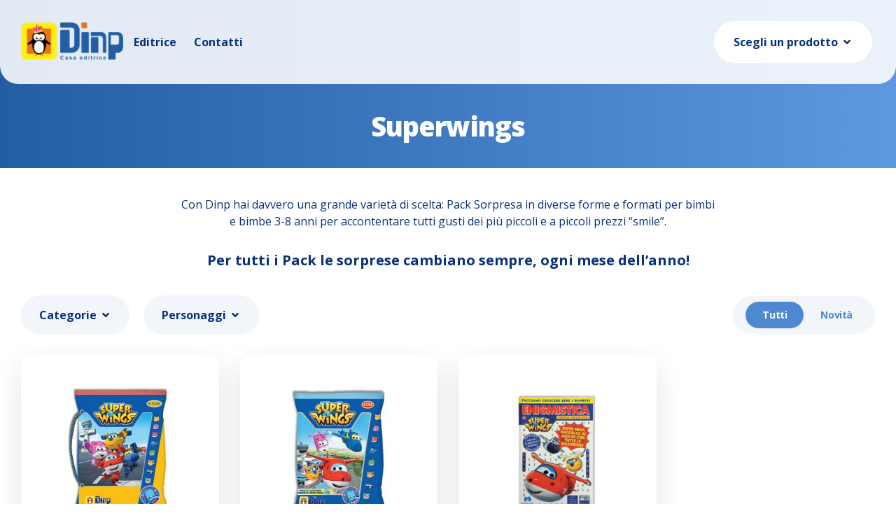

--- FILE ---
content_type: text/html; charset=UTF-8
request_url: https://dinpitaly.it/tag-prodotto/superwings/
body_size: 13972
content:
<!doctype html>
<html lang="it-IT">
<head>
	<meta charset="UTF-8">
	<meta name="viewport" content="width=device-width, initial-scale=1">
	<link rel="profile" href="https://gmpg.org/xfn/11">
	<meta name='robots' content='index, follow, max-image-preview:large, max-snippet:-1, max-video-preview:-1' />

	<!-- This site is optimized with the Yoast SEO plugin v24.2 - https://yoast.com/wordpress/plugins/seo/ -->
	<title>Superwings Archivi - Dinp-VR</title>
	<link rel="canonical" href="https://dinpitaly.it/tag-prodotto/superwings/" />
	<meta property="og:locale" content="it_IT" />
	<meta property="og:type" content="article" />
	<meta property="og:title" content="Superwings Archivi - Dinp-VR" />
	<meta property="og:url" content="https://dinpitaly.it/tag-prodotto/superwings/" />
	<meta property="og:site_name" content="Dinp-VR" />
	<meta name="twitter:card" content="summary_large_image" />
	<script type="application/ld+json" class="yoast-schema-graph">{"@context":"https://schema.org","@graph":[{"@type":"CollectionPage","@id":"https://dinpitaly.it/tag-prodotto/superwings/","url":"https://dinpitaly.it/tag-prodotto/superwings/","name":"Superwings Archivi - Dinp-VR","isPartOf":{"@id":"https://dinpitaly.it/#website"},"primaryImageOfPage":{"@id":"https://dinpitaly.it/tag-prodotto/superwings/#primaryimage"},"image":{"@id":"https://dinpitaly.it/tag-prodotto/superwings/#primaryimage"},"thumbnailUrl":"https://dinpitaly.it/site/wp-content/uploads/2021/07/WINGS.jpg","breadcrumb":{"@id":"https://dinpitaly.it/tag-prodotto/superwings/#breadcrumb"},"inLanguage":"it-IT"},{"@type":"ImageObject","inLanguage":"it-IT","@id":"https://dinpitaly.it/tag-prodotto/superwings/#primaryimage","url":"https://dinpitaly.it/site/wp-content/uploads/2021/07/WINGS.jpg","contentUrl":"https://dinpitaly.it/site/wp-content/uploads/2021/07/WINGS.jpg","width":600,"height":600},{"@type":"BreadcrumbList","@id":"https://dinpitaly.it/tag-prodotto/superwings/#breadcrumb","itemListElement":[{"@type":"ListItem","position":1,"name":"Home","item":"https://dinpitaly.it/"},{"@type":"ListItem","position":2,"name":"Superwings"}]},{"@type":"WebSite","@id":"https://dinpitaly.it/#website","url":"https://dinpitaly.it/","name":"Dinp-VR","description":"Un Mondo Di Sorprese","publisher":{"@id":"https://dinpitaly.it/#organization"},"potentialAction":[{"@type":"SearchAction","target":{"@type":"EntryPoint","urlTemplate":"https://dinpitaly.it/?s={search_term_string}"},"query-input":{"@type":"PropertyValueSpecification","valueRequired":true,"valueName":"search_term_string"}}],"inLanguage":"it-IT"},{"@type":"Organization","@id":"https://dinpitaly.it/#organization","name":"Dinp-VR","url":"https://dinpitaly.it/","logo":{"@type":"ImageObject","inLanguage":"it-IT","@id":"https://dinpitaly.it/#/schema/logo/image/","url":"https://dinpitaly.it/site/wp-content/uploads/2021/05/logo.png","contentUrl":"https://dinpitaly.it/site/wp-content/uploads/2021/05/logo.png","width":159,"height":60,"caption":"Dinp-VR"},"image":{"@id":"https://dinpitaly.it/#/schema/logo/image/"}}]}</script>
	<!-- / Yoast SEO plugin. -->


<link rel="alternate" type="application/rss+xml" title="Dinp-VR &raquo; Feed" href="https://dinpitaly.it/feed/" />
<link rel="alternate" type="application/rss+xml" title="Dinp-VR &raquo; Feed dei commenti" href="https://dinpitaly.it/comments/feed/" />
<link rel="alternate" type="application/rss+xml" title="Feed Dinp-VR &raquo; Superwings Tag" href="https://dinpitaly.it/tag-prodotto/superwings/feed/" />
<style id='wp-img-auto-sizes-contain-inline-css'>
img:is([sizes=auto i],[sizes^="auto," i]){contain-intrinsic-size:3000px 1500px}
/*# sourceURL=wp-img-auto-sizes-contain-inline-css */
</style>
<style id='wp-emoji-styles-inline-css'>

	img.wp-smiley, img.emoji {
		display: inline !important;
		border: none !important;
		box-shadow: none !important;
		height: 1em !important;
		width: 1em !important;
		margin: 0 0.07em !important;
		vertical-align: -0.1em !important;
		background: none !important;
		padding: 0 !important;
	}
/*# sourceURL=wp-emoji-styles-inline-css */
</style>
<link rel='stylesheet' id='wp-block-library-css' href='https://dinpitaly.it/site/wp-includes/css/dist/block-library/style.min.css?ver=6.9' media='all' />
<link rel='stylesheet' id='wc-blocks-style-css' href='https://dinpitaly.it/site/wp-content/plugins/woocommerce/assets/client/blocks/wc-blocks.css?ver=wc-9.5.2' media='all' />
<style id='global-styles-inline-css'>
:root{--wp--preset--aspect-ratio--square: 1;--wp--preset--aspect-ratio--4-3: 4/3;--wp--preset--aspect-ratio--3-4: 3/4;--wp--preset--aspect-ratio--3-2: 3/2;--wp--preset--aspect-ratio--2-3: 2/3;--wp--preset--aspect-ratio--16-9: 16/9;--wp--preset--aspect-ratio--9-16: 9/16;--wp--preset--color--black: #000000;--wp--preset--color--cyan-bluish-gray: #abb8c3;--wp--preset--color--white: #ffffff;--wp--preset--color--pale-pink: #f78da7;--wp--preset--color--vivid-red: #cf2e2e;--wp--preset--color--luminous-vivid-orange: #ff6900;--wp--preset--color--luminous-vivid-amber: #fcb900;--wp--preset--color--light-green-cyan: #7bdcb5;--wp--preset--color--vivid-green-cyan: #00d084;--wp--preset--color--pale-cyan-blue: #8ed1fc;--wp--preset--color--vivid-cyan-blue: #0693e3;--wp--preset--color--vivid-purple: #9b51e0;--wp--preset--gradient--vivid-cyan-blue-to-vivid-purple: linear-gradient(135deg,rgb(6,147,227) 0%,rgb(155,81,224) 100%);--wp--preset--gradient--light-green-cyan-to-vivid-green-cyan: linear-gradient(135deg,rgb(122,220,180) 0%,rgb(0,208,130) 100%);--wp--preset--gradient--luminous-vivid-amber-to-luminous-vivid-orange: linear-gradient(135deg,rgb(252,185,0) 0%,rgb(255,105,0) 100%);--wp--preset--gradient--luminous-vivid-orange-to-vivid-red: linear-gradient(135deg,rgb(255,105,0) 0%,rgb(207,46,46) 100%);--wp--preset--gradient--very-light-gray-to-cyan-bluish-gray: linear-gradient(135deg,rgb(238,238,238) 0%,rgb(169,184,195) 100%);--wp--preset--gradient--cool-to-warm-spectrum: linear-gradient(135deg,rgb(74,234,220) 0%,rgb(151,120,209) 20%,rgb(207,42,186) 40%,rgb(238,44,130) 60%,rgb(251,105,98) 80%,rgb(254,248,76) 100%);--wp--preset--gradient--blush-light-purple: linear-gradient(135deg,rgb(255,206,236) 0%,rgb(152,150,240) 100%);--wp--preset--gradient--blush-bordeaux: linear-gradient(135deg,rgb(254,205,165) 0%,rgb(254,45,45) 50%,rgb(107,0,62) 100%);--wp--preset--gradient--luminous-dusk: linear-gradient(135deg,rgb(255,203,112) 0%,rgb(199,81,192) 50%,rgb(65,88,208) 100%);--wp--preset--gradient--pale-ocean: linear-gradient(135deg,rgb(255,245,203) 0%,rgb(182,227,212) 50%,rgb(51,167,181) 100%);--wp--preset--gradient--electric-grass: linear-gradient(135deg,rgb(202,248,128) 0%,rgb(113,206,126) 100%);--wp--preset--gradient--midnight: linear-gradient(135deg,rgb(2,3,129) 0%,rgb(40,116,252) 100%);--wp--preset--font-size--small: 13px;--wp--preset--font-size--medium: 20px;--wp--preset--font-size--large: 36px;--wp--preset--font-size--x-large: 42px;--wp--preset--font-family--inter: "Inter", sans-serif;--wp--preset--font-family--cardo: Cardo;--wp--preset--spacing--20: 0.44rem;--wp--preset--spacing--30: 0.67rem;--wp--preset--spacing--40: 1rem;--wp--preset--spacing--50: 1.5rem;--wp--preset--spacing--60: 2.25rem;--wp--preset--spacing--70: 3.38rem;--wp--preset--spacing--80: 5.06rem;--wp--preset--shadow--natural: 6px 6px 9px rgba(0, 0, 0, 0.2);--wp--preset--shadow--deep: 12px 12px 50px rgba(0, 0, 0, 0.4);--wp--preset--shadow--sharp: 6px 6px 0px rgba(0, 0, 0, 0.2);--wp--preset--shadow--outlined: 6px 6px 0px -3px rgb(255, 255, 255), 6px 6px rgb(0, 0, 0);--wp--preset--shadow--crisp: 6px 6px 0px rgb(0, 0, 0);}:root { --wp--style--global--content-size: 800px;--wp--style--global--wide-size: 1200px; }:where(body) { margin: 0; }.wp-site-blocks > .alignleft { float: left; margin-right: 2em; }.wp-site-blocks > .alignright { float: right; margin-left: 2em; }.wp-site-blocks > .aligncenter { justify-content: center; margin-left: auto; margin-right: auto; }:where(.wp-site-blocks) > * { margin-block-start: 24px; margin-block-end: 0; }:where(.wp-site-blocks) > :first-child { margin-block-start: 0; }:where(.wp-site-blocks) > :last-child { margin-block-end: 0; }:root { --wp--style--block-gap: 24px; }:root :where(.is-layout-flow) > :first-child{margin-block-start: 0;}:root :where(.is-layout-flow) > :last-child{margin-block-end: 0;}:root :where(.is-layout-flow) > *{margin-block-start: 24px;margin-block-end: 0;}:root :where(.is-layout-constrained) > :first-child{margin-block-start: 0;}:root :where(.is-layout-constrained) > :last-child{margin-block-end: 0;}:root :where(.is-layout-constrained) > *{margin-block-start: 24px;margin-block-end: 0;}:root :where(.is-layout-flex){gap: 24px;}:root :where(.is-layout-grid){gap: 24px;}.is-layout-flow > .alignleft{float: left;margin-inline-start: 0;margin-inline-end: 2em;}.is-layout-flow > .alignright{float: right;margin-inline-start: 2em;margin-inline-end: 0;}.is-layout-flow > .aligncenter{margin-left: auto !important;margin-right: auto !important;}.is-layout-constrained > .alignleft{float: left;margin-inline-start: 0;margin-inline-end: 2em;}.is-layout-constrained > .alignright{float: right;margin-inline-start: 2em;margin-inline-end: 0;}.is-layout-constrained > .aligncenter{margin-left: auto !important;margin-right: auto !important;}.is-layout-constrained > :where(:not(.alignleft):not(.alignright):not(.alignfull)){max-width: var(--wp--style--global--content-size);margin-left: auto !important;margin-right: auto !important;}.is-layout-constrained > .alignwide{max-width: var(--wp--style--global--wide-size);}body .is-layout-flex{display: flex;}.is-layout-flex{flex-wrap: wrap;align-items: center;}.is-layout-flex > :is(*, div){margin: 0;}body .is-layout-grid{display: grid;}.is-layout-grid > :is(*, div){margin: 0;}body{padding-top: 0px;padding-right: 0px;padding-bottom: 0px;padding-left: 0px;}a:where(:not(.wp-element-button)){text-decoration: underline;}:root :where(.wp-element-button, .wp-block-button__link){background-color: #32373c;border-width: 0;color: #fff;font-family: inherit;font-size: inherit;font-style: inherit;font-weight: inherit;letter-spacing: inherit;line-height: inherit;padding-top: calc(0.667em + 2px);padding-right: calc(1.333em + 2px);padding-bottom: calc(0.667em + 2px);padding-left: calc(1.333em + 2px);text-decoration: none;text-transform: inherit;}.has-black-color{color: var(--wp--preset--color--black) !important;}.has-cyan-bluish-gray-color{color: var(--wp--preset--color--cyan-bluish-gray) !important;}.has-white-color{color: var(--wp--preset--color--white) !important;}.has-pale-pink-color{color: var(--wp--preset--color--pale-pink) !important;}.has-vivid-red-color{color: var(--wp--preset--color--vivid-red) !important;}.has-luminous-vivid-orange-color{color: var(--wp--preset--color--luminous-vivid-orange) !important;}.has-luminous-vivid-amber-color{color: var(--wp--preset--color--luminous-vivid-amber) !important;}.has-light-green-cyan-color{color: var(--wp--preset--color--light-green-cyan) !important;}.has-vivid-green-cyan-color{color: var(--wp--preset--color--vivid-green-cyan) !important;}.has-pale-cyan-blue-color{color: var(--wp--preset--color--pale-cyan-blue) !important;}.has-vivid-cyan-blue-color{color: var(--wp--preset--color--vivid-cyan-blue) !important;}.has-vivid-purple-color{color: var(--wp--preset--color--vivid-purple) !important;}.has-black-background-color{background-color: var(--wp--preset--color--black) !important;}.has-cyan-bluish-gray-background-color{background-color: var(--wp--preset--color--cyan-bluish-gray) !important;}.has-white-background-color{background-color: var(--wp--preset--color--white) !important;}.has-pale-pink-background-color{background-color: var(--wp--preset--color--pale-pink) !important;}.has-vivid-red-background-color{background-color: var(--wp--preset--color--vivid-red) !important;}.has-luminous-vivid-orange-background-color{background-color: var(--wp--preset--color--luminous-vivid-orange) !important;}.has-luminous-vivid-amber-background-color{background-color: var(--wp--preset--color--luminous-vivid-amber) !important;}.has-light-green-cyan-background-color{background-color: var(--wp--preset--color--light-green-cyan) !important;}.has-vivid-green-cyan-background-color{background-color: var(--wp--preset--color--vivid-green-cyan) !important;}.has-pale-cyan-blue-background-color{background-color: var(--wp--preset--color--pale-cyan-blue) !important;}.has-vivid-cyan-blue-background-color{background-color: var(--wp--preset--color--vivid-cyan-blue) !important;}.has-vivid-purple-background-color{background-color: var(--wp--preset--color--vivid-purple) !important;}.has-black-border-color{border-color: var(--wp--preset--color--black) !important;}.has-cyan-bluish-gray-border-color{border-color: var(--wp--preset--color--cyan-bluish-gray) !important;}.has-white-border-color{border-color: var(--wp--preset--color--white) !important;}.has-pale-pink-border-color{border-color: var(--wp--preset--color--pale-pink) !important;}.has-vivid-red-border-color{border-color: var(--wp--preset--color--vivid-red) !important;}.has-luminous-vivid-orange-border-color{border-color: var(--wp--preset--color--luminous-vivid-orange) !important;}.has-luminous-vivid-amber-border-color{border-color: var(--wp--preset--color--luminous-vivid-amber) !important;}.has-light-green-cyan-border-color{border-color: var(--wp--preset--color--light-green-cyan) !important;}.has-vivid-green-cyan-border-color{border-color: var(--wp--preset--color--vivid-green-cyan) !important;}.has-pale-cyan-blue-border-color{border-color: var(--wp--preset--color--pale-cyan-blue) !important;}.has-vivid-cyan-blue-border-color{border-color: var(--wp--preset--color--vivid-cyan-blue) !important;}.has-vivid-purple-border-color{border-color: var(--wp--preset--color--vivid-purple) !important;}.has-vivid-cyan-blue-to-vivid-purple-gradient-background{background: var(--wp--preset--gradient--vivid-cyan-blue-to-vivid-purple) !important;}.has-light-green-cyan-to-vivid-green-cyan-gradient-background{background: var(--wp--preset--gradient--light-green-cyan-to-vivid-green-cyan) !important;}.has-luminous-vivid-amber-to-luminous-vivid-orange-gradient-background{background: var(--wp--preset--gradient--luminous-vivid-amber-to-luminous-vivid-orange) !important;}.has-luminous-vivid-orange-to-vivid-red-gradient-background{background: var(--wp--preset--gradient--luminous-vivid-orange-to-vivid-red) !important;}.has-very-light-gray-to-cyan-bluish-gray-gradient-background{background: var(--wp--preset--gradient--very-light-gray-to-cyan-bluish-gray) !important;}.has-cool-to-warm-spectrum-gradient-background{background: var(--wp--preset--gradient--cool-to-warm-spectrum) !important;}.has-blush-light-purple-gradient-background{background: var(--wp--preset--gradient--blush-light-purple) !important;}.has-blush-bordeaux-gradient-background{background: var(--wp--preset--gradient--blush-bordeaux) !important;}.has-luminous-dusk-gradient-background{background: var(--wp--preset--gradient--luminous-dusk) !important;}.has-pale-ocean-gradient-background{background: var(--wp--preset--gradient--pale-ocean) !important;}.has-electric-grass-gradient-background{background: var(--wp--preset--gradient--electric-grass) !important;}.has-midnight-gradient-background{background: var(--wp--preset--gradient--midnight) !important;}.has-small-font-size{font-size: var(--wp--preset--font-size--small) !important;}.has-medium-font-size{font-size: var(--wp--preset--font-size--medium) !important;}.has-large-font-size{font-size: var(--wp--preset--font-size--large) !important;}.has-x-large-font-size{font-size: var(--wp--preset--font-size--x-large) !important;}.has-inter-font-family{font-family: var(--wp--preset--font-family--inter) !important;}.has-cardo-font-family{font-family: var(--wp--preset--font-family--cardo) !important;}
/*# sourceURL=global-styles-inline-css */
</style>

<link rel='stylesheet' id='woocommerce-layout-css' href='https://dinpitaly.it/site/wp-content/plugins/woocommerce/assets/css/woocommerce-layout.css?ver=9.5.2' media='all' />
<link rel='stylesheet' id='woocommerce-smallscreen-css' href='https://dinpitaly.it/site/wp-content/plugins/woocommerce/assets/css/woocommerce-smallscreen.css?ver=9.5.2' media='only screen and (max-width: 768px)' />
<link rel='stylesheet' id='woocommerce-general-css' href='https://dinpitaly.it/site/wp-content/plugins/woocommerce/assets/css/woocommerce.css?ver=9.5.2' media='all' />
<style id='woocommerce-inline-inline-css'>
.woocommerce form .form-row .required { visibility: visible; }
/*# sourceURL=woocommerce-inline-inline-css */
</style>
<link rel='stylesheet' id='yith-wcan-shortcodes-css' href='https://dinpitaly.it/site/wp-content/plugins/yith-woocommerce-ajax-navigation/assets/css/shortcodes.css?ver=5.6.0' media='all' />
<style id='yith-wcan-shortcodes-inline-css'>
:root{
	--yith-wcan-filters_colors_titles: #434343;
	--yith-wcan-filters_colors_background: #FFFFFF;
	--yith-wcan-filters_colors_accent: #A7144C;
	--yith-wcan-filters_colors_accent_r: 167;
	--yith-wcan-filters_colors_accent_g: 20;
	--yith-wcan-filters_colors_accent_b: 76;
	--yith-wcan-color_swatches_border_radius: 100%;
	--yith-wcan-color_swatches_size: 30px;
	--yith-wcan-labels_style_background: #FFFFFF;
	--yith-wcan-labels_style_background_hover: #A7144C;
	--yith-wcan-labels_style_background_active: #A7144C;
	--yith-wcan-labels_style_text: #434343;
	--yith-wcan-labels_style_text_hover: #FFFFFF;
	--yith-wcan-labels_style_text_active: #FFFFFF;
	--yith-wcan-anchors_style_text: #434343;
	--yith-wcan-anchors_style_text_hover: #A7144C;
	--yith-wcan-anchors_style_text_active: #A7144C;
}
/*# sourceURL=yith-wcan-shortcodes-inline-css */
</style>
<link rel='stylesheet' id='yith_wcbm_badge_style-css' href='https://dinpitaly.it/site/wp-content/plugins/yith-woocommerce-badges-management/assets/css/frontend.css?ver=3.12.0' media='all' />
<style id='yith_wcbm_badge_style-inline-css'>
.yith-wcbm-badge.yith-wcbm-badge-text.yith-wcbm-badge-379 {
				top: 0; left: 0; 
				
				-ms-transform: ; 
				-webkit-transform: ; 
				transform: ;
				padding: 0px 0px 0px 0px;
				background-color:#ec7321; border-radius: 0px 0px 0px 0px; width:60px; height:24px;
			}
/*# sourceURL=yith_wcbm_badge_style-inline-css */
</style>
<link rel='stylesheet' id='yith-gfont-open-sans-css' href='https://dinpitaly.it/site/wp-content/plugins/yith-woocommerce-badges-management/assets/fonts/open-sans/style.css?ver=3.12.0' media='all' />
<link rel='stylesheet' id='ywctm-frontend-css' href='https://dinpitaly.it/site/wp-content/plugins/yith-woocommerce-catalog-mode/assets/css/frontend.min.css?ver=2.41.1' media='all' />
<style id='ywctm-frontend-inline-css'>
.widget.woocommerce.widget_shopping_cart{display: none !important}
/*# sourceURL=ywctm-frontend-inline-css */
</style>
<link rel='stylesheet' id='hello-elementor-css' href='https://dinpitaly.it/site/wp-content/themes/hello-elementor/style.min.css?ver=3.2.1' media='all' />
<link rel='stylesheet' id='hello-elementor-theme-style-css' href='https://dinpitaly.it/site/wp-content/themes/hello-elementor/theme.min.css?ver=3.2.1' media='all' />
<link rel='stylesheet' id='hello-elementor-header-footer-css' href='https://dinpitaly.it/site/wp-content/themes/hello-elementor/header-footer.min.css?ver=3.2.1' media='all' />
<link rel='stylesheet' id='elementor-frontend-css' href='https://dinpitaly.it/site/wp-content/plugins/elementor_olds/assets/css/frontend.min.css?ver=3.26.4' media='all' />
<link rel='stylesheet' id='widget-image-css' href='https://dinpitaly.it/site/wp-content/plugins/elementor_olds/assets/css/widget-image.min.css?ver=3.26.4' media='all' />
<link rel='stylesheet' id='widget-nav-menu-css' href='https://dinpitaly.it/site/wp-content/plugins/elementor-pro/assets/css/widget-nav-menu.min.css?ver=3.26.3' media='all' />
<link rel='stylesheet' id='widget-mega-menu-css' href='https://dinpitaly.it/site/wp-content/plugins/elementor-pro/assets/css/widget-mega-menu.min.css?ver=3.26.3' media='all' />
<link rel='stylesheet' id='widget-text-editor-css' href='https://dinpitaly.it/site/wp-content/plugins/elementor_olds/assets/css/widget-text-editor.min.css?ver=3.26.4' media='all' />
<link rel='stylesheet' id='widget-heading-css' href='https://dinpitaly.it/site/wp-content/plugins/elementor_olds/assets/css/widget-heading.min.css?ver=3.26.4' media='all' />
<link rel='stylesheet' id='widget-woocommerce-products-css' href='https://dinpitaly.it/site/wp-content/plugins/elementor-pro/assets/css/widget-woocommerce-products.min.css?ver=3.26.3' media='all' />
<link rel='stylesheet' id='widget-woocommerce-products-archive-css' href='https://dinpitaly.it/site/wp-content/plugins/elementor-pro/assets/css/widget-woocommerce-products-archive.min.css?ver=3.26.3' media='all' />
<link rel='stylesheet' id='elementor-icons-css' href='https://dinpitaly.it/site/wp-content/plugins/elementor_olds/assets/lib/eicons/css/elementor-icons.min.css?ver=5.34.0' media='all' />
<link rel='stylesheet' id='elementor-post-5-css' href='https://dinpitaly.it/site/wp-content/uploads/elementor/css/post-5.css?ver=1736418211' media='all' />
<link rel='stylesheet' id='elementor-post-23-css' href='https://dinpitaly.it/site/wp-content/uploads/elementor/css/post-23.css?ver=1736418211' media='all' />
<link rel='stylesheet' id='elementor-post-135-css' href='https://dinpitaly.it/site/wp-content/uploads/elementor/css/post-135.css?ver=1736418211' media='all' />
<link rel='stylesheet' id='elementor-post-362-css' href='https://dinpitaly.it/site/wp-content/uploads/elementor/css/post-362.css?ver=1736418367' media='all' />
<link rel='stylesheet' id='google-fonts-1-css' href='https://fonts.googleapis.com/css?family=Open+Sans%3A100%2C100italic%2C200%2C200italic%2C300%2C300italic%2C400%2C400italic%2C500%2C500italic%2C600%2C600italic%2C700%2C700italic%2C800%2C800italic%2C900%2C900italic&#038;display=auto&#038;ver=6.9' media='all' />
<link rel='stylesheet' id='elementor-icons-shared-0-css' href='https://dinpitaly.it/site/wp-content/plugins/elementor_olds/assets/lib/font-awesome/css/fontawesome.min.css?ver=5.15.3' media='all' />
<link rel='stylesheet' id='elementor-icons-fa-solid-css' href='https://dinpitaly.it/site/wp-content/plugins/elementor_olds/assets/lib/font-awesome/css/solid.min.css?ver=5.15.3' media='all' />
<link rel="preconnect" href="https://fonts.gstatic.com/" crossorigin><script src="https://dinpitaly.it/site/wp-includes/js/jquery/jquery.min.js?ver=3.7.1" id="jquery-core-js"></script>
<script src="https://dinpitaly.it/site/wp-includes/js/jquery/jquery-migrate.min.js?ver=3.4.1" id="jquery-migrate-js"></script>
<script src="https://dinpitaly.it/site/wp-content/plugins/woocommerce/assets/js/jquery-blockui/jquery.blockUI.min.js?ver=2.7.0-wc.9.5.2" id="jquery-blockui-js" defer data-wp-strategy="defer"></script>
<script id="wc-add-to-cart-js-extra">
var wc_add_to_cart_params = {"ajax_url":"/site/wp-admin/admin-ajax.php","wc_ajax_url":"/?wc-ajax=%%endpoint%%","i18n_view_cart":"Visualizza carrello","cart_url":"https://dinpitaly.it/carrello/","is_cart":"","cart_redirect_after_add":"no"};
//# sourceURL=wc-add-to-cart-js-extra
</script>
<script src="https://dinpitaly.it/site/wp-content/plugins/woocommerce/assets/js/frontend/add-to-cart.min.js?ver=9.5.2" id="wc-add-to-cart-js" defer data-wp-strategy="defer"></script>
<script src="https://dinpitaly.it/site/wp-content/plugins/woocommerce/assets/js/js-cookie/js.cookie.min.js?ver=2.1.4-wc.9.5.2" id="js-cookie-js" defer data-wp-strategy="defer"></script>
<script id="woocommerce-js-extra">
var woocommerce_params = {"ajax_url":"/site/wp-admin/admin-ajax.php","wc_ajax_url":"/?wc-ajax=%%endpoint%%"};
//# sourceURL=woocommerce-js-extra
</script>
<script src="https://dinpitaly.it/site/wp-content/plugins/woocommerce/assets/js/frontend/woocommerce.min.js?ver=9.5.2" id="woocommerce-js" defer data-wp-strategy="defer"></script>
<link rel="https://api.w.org/" href="https://dinpitaly.it/wp-json/" /><link rel="alternate" title="JSON" type="application/json" href="https://dinpitaly.it/wp-json/wp/v2/product_tag/49" /><link rel="EditURI" type="application/rsd+xml" title="RSD" href="https://dinpitaly.it/site/xmlrpc.php?rsd" />
<meta name="generator" content="WordPress 6.9" />
<meta name="generator" content="WooCommerce 9.5.2" />
	<noscript><style>.woocommerce-product-gallery{ opacity: 1 !important; }</style></noscript>
	<meta name="generator" content="Elementor 3.26.4; features: additional_custom_breakpoints, e_element_cache; settings: css_print_method-external, google_font-enabled, font_display-auto">
			<style>
				.e-con.e-parent:nth-of-type(n+4):not(.e-lazyloaded):not(.e-no-lazyload),
				.e-con.e-parent:nth-of-type(n+4):not(.e-lazyloaded):not(.e-no-lazyload) * {
					background-image: none !important;
				}
				@media screen and (max-height: 1024px) {
					.e-con.e-parent:nth-of-type(n+3):not(.e-lazyloaded):not(.e-no-lazyload),
					.e-con.e-parent:nth-of-type(n+3):not(.e-lazyloaded):not(.e-no-lazyload) * {
						background-image: none !important;
					}
				}
				@media screen and (max-height: 640px) {
					.e-con.e-parent:nth-of-type(n+2):not(.e-lazyloaded):not(.e-no-lazyload),
					.e-con.e-parent:nth-of-type(n+2):not(.e-lazyloaded):not(.e-no-lazyload) * {
						background-image: none !important;
					}
				}
			</style>
			<style class='wp-fonts-local'>
@font-face{font-family:Inter;font-style:normal;font-weight:300 900;font-display:fallback;src:url('https://dinpitaly.it/site/wp-content/plugins/woocommerce/assets/fonts/Inter-VariableFont_slnt,wght.woff2') format('woff2');font-stretch:normal;}
@font-face{font-family:Cardo;font-style:normal;font-weight:400;font-display:fallback;src:url('https://dinpitaly.it/site/wp-content/plugins/woocommerce/assets/fonts/cardo_normal_400.woff2') format('woff2');}
</style>
<link rel="icon" href="https://dinpitaly.it/site/wp-content/uploads/2021/05/cropped-favicon-32x32.png" sizes="32x32" />
<link rel="icon" href="https://dinpitaly.it/site/wp-content/uploads/2021/05/cropped-favicon-192x192.png" sizes="192x192" />
<link rel="apple-touch-icon" href="https://dinpitaly.it/site/wp-content/uploads/2021/05/cropped-favicon-180x180.png" />
<meta name="msapplication-TileImage" content="https://dinpitaly.it/site/wp-content/uploads/2021/05/cropped-favicon-270x270.png" />
<link rel='stylesheet' id='elementor-post-2364-css' href='https://dinpitaly.it/site/wp-content/uploads/elementor/css/post-2364.css?ver=1736418211' media='all' />
<link rel='stylesheet' id='swiper-css' href='https://dinpitaly.it/site/wp-content/plugins/elementor_olds/assets/lib/swiper/v8/css/swiper.min.css?ver=8.4.5' media='all' />
<link rel='stylesheet' id='e-swiper-css' href='https://dinpitaly.it/site/wp-content/plugins/elementor_olds/assets/css/conditionals/e-swiper.min.css?ver=3.26.4' media='all' />
<link rel='stylesheet' id='elementor-post-2422-css' href='https://dinpitaly.it/site/wp-content/uploads/elementor/css/post-2422.css?ver=1736418226' media='all' />
</head>
<body class="archive tax-product_tag term-superwings term-49 wp-custom-logo wp-embed-responsive wp-theme-hello-elementor theme-hello-elementor woocommerce woocommerce-page woocommerce-no-js yith-wcan-free yith-wcbm-theme-hello-elementor elementor-page-362 elementor-default elementor-template-full-width elementor-kit-5">


<a class="skip-link screen-reader-text" href="#content">Vai al contenuto</a>

		<div data-elementor-type="header" data-elementor-id="23" class="elementor elementor-23 elementor-location-header" data-elementor-post-type="elementor_library">
					<section class="elementor-section elementor-top-section elementor-element elementor-element-8d6fb56 elementor-section-full_width elementor-section-height-min-height elementor-section-stretched elementor-section-height-default elementor-section-items-middle" data-id="8d6fb56" data-element_type="section" data-settings="{&quot;stretch_section&quot;:&quot;section-stretched&quot;,&quot;background_background&quot;:&quot;classic&quot;}">
						<div class="elementor-container elementor-column-gap-no">
					<div class="elementor-column elementor-col-33 elementor-top-column elementor-element elementor-element-e61d496" data-id="e61d496" data-element_type="column">
			<div class="elementor-widget-wrap elementor-element-populated">
						<div class="elementor-element elementor-element-2aef397 elementor-widget__width-auto elementor-widget elementor-widget-theme-site-logo elementor-widget-image" data-id="2aef397" data-element_type="widget" data-widget_type="theme-site-logo.default">
				<div class="elementor-widget-container">
											<a href="https://dinpitaly.it">
			<img width="159" height="60" src="https://dinpitaly.it/site/wp-content/uploads/2021/05/logo.png" class="attachment-full size-full wp-image-20" alt="" />				</a>
											</div>
				</div>
					</div>
		</div>
				<div class="elementor-column elementor-col-33 elementor-top-column elementor-element elementor-element-269bc7f" data-id="269bc7f" data-element_type="column">
			<div class="elementor-widget-wrap elementor-element-populated">
						<div class="elementor-element elementor-element-be04b67 elementor-nav-menu__align-start elementor-nav-menu--dropdown-none elementor-widget elementor-widget-nav-menu" data-id="be04b67" data-element_type="widget" data-settings="{&quot;layout&quot;:&quot;horizontal&quot;,&quot;submenu_icon&quot;:{&quot;value&quot;:&quot;&lt;i class=\&quot;fas fa-caret-down\&quot;&gt;&lt;\/i&gt;&quot;,&quot;library&quot;:&quot;fa-solid&quot;}}" data-widget_type="nav-menu.default">
				<div class="elementor-widget-container">
								<nav aria-label="Menu" class="elementor-nav-menu--main elementor-nav-menu__container elementor-nav-menu--layout-horizontal e--pointer-underline e--animation-fade">
				<ul id="menu-1-be04b67" class="elementor-nav-menu"><li class="menu-item menu-item-type-post_type menu-item-object-page menu-item-144"><a href="https://dinpitaly.it/editrice/" class="elementor-item">Editrice</a></li>
<li class="menu-item menu-item-type-post_type menu-item-object-page menu-item-141"><a href="https://dinpitaly.it/contatti/" class="elementor-item">Contatti</a></li>
</ul>			</nav>
						<nav class="elementor-nav-menu--dropdown elementor-nav-menu__container" aria-hidden="true">
				<ul id="menu-2-be04b67" class="elementor-nav-menu"><li class="menu-item menu-item-type-post_type menu-item-object-page menu-item-144"><a href="https://dinpitaly.it/editrice/" class="elementor-item" tabindex="-1">Editrice</a></li>
<li class="menu-item menu-item-type-post_type menu-item-object-page menu-item-141"><a href="https://dinpitaly.it/contatti/" class="elementor-item" tabindex="-1">Contatti</a></li>
</ul>			</nav>
						</div>
				</div>
					</div>
		</div>
				<div class="elementor-column elementor-col-33 elementor-top-column elementor-element elementor-element-a348f68" data-id="a348f68" data-element_type="column">
			<div class="elementor-widget-wrap elementor-element-populated">
						<div class="elementor-element elementor-element-0e8b013 e-fit_to_content e-n-menu-none e-transform e-n-menu-layout-horizontal elementor-widget elementor-widget-n-menu" data-id="0e8b013" data-element_type="widget" data-settings="{&quot;menu_items&quot;:[{&quot;item_title&quot;:&quot;Scegli un prodotto&quot;,&quot;_id&quot;:&quot;791dbbc&quot;,&quot;item_dropdown_content&quot;:&quot;yes&quot;,&quot;item_link&quot;:{&quot;url&quot;:&quot;&quot;,&quot;is_external&quot;:&quot;&quot;,&quot;nofollow&quot;:&quot;&quot;,&quot;custom_attributes&quot;:&quot;&quot;},&quot;item_icon&quot;:{&quot;value&quot;:&quot;&quot;,&quot;library&quot;:&quot;&quot;},&quot;item_icon_active&quot;:null,&quot;element_id&quot;:&quot;&quot;}],&quot;content_width&quot;:&quot;fit_to_content&quot;,&quot;content_horizontal_position&quot;:&quot;right&quot;,&quot;item_position_horizontal&quot;:&quot;end&quot;,&quot;item_position_horizontal_mobile&quot;:&quot;center&quot;,&quot;open_on&quot;:&quot;click&quot;,&quot;breakpoint_selector&quot;:&quot;none&quot;,&quot;_transform_translateY_effect_hover&quot;:{&quot;unit&quot;:&quot;px&quot;,&quot;size&quot;:4,&quot;sizes&quot;:[]},&quot;item_layout&quot;:&quot;horizontal&quot;,&quot;horizontal_scroll&quot;:&quot;disable&quot;,&quot;menu_item_title_distance_from_content&quot;:{&quot;unit&quot;:&quot;px&quot;,&quot;size&quot;:0,&quot;sizes&quot;:[]},&quot;menu_item_title_distance_from_content_tablet&quot;:{&quot;unit&quot;:&quot;px&quot;,&quot;size&quot;:&quot;&quot;,&quot;sizes&quot;:[]},&quot;menu_item_title_distance_from_content_mobile&quot;:{&quot;unit&quot;:&quot;px&quot;,&quot;size&quot;:&quot;&quot;,&quot;sizes&quot;:[]},&quot;_transform_translateX_effect_hover&quot;:{&quot;unit&quot;:&quot;px&quot;,&quot;size&quot;:&quot;&quot;,&quot;sizes&quot;:[]},&quot;_transform_translateX_effect_hover_tablet&quot;:{&quot;unit&quot;:&quot;px&quot;,&quot;size&quot;:&quot;&quot;,&quot;sizes&quot;:[]},&quot;_transform_translateX_effect_hover_mobile&quot;:{&quot;unit&quot;:&quot;px&quot;,&quot;size&quot;:&quot;&quot;,&quot;sizes&quot;:[]},&quot;_transform_translateY_effect_hover_tablet&quot;:{&quot;unit&quot;:&quot;px&quot;,&quot;size&quot;:&quot;&quot;,&quot;sizes&quot;:[]},&quot;_transform_translateY_effect_hover_mobile&quot;:{&quot;unit&quot;:&quot;px&quot;,&quot;size&quot;:&quot;&quot;,&quot;sizes&quot;:[]}}" data-widget_type="mega-menu.default">
				<div class="elementor-widget-container">
							<nav class="e-n-menu" data-widget-number="152" aria-label="Menu">
					<button class="e-n-menu-toggle" id="menu-toggle-152" aria-haspopup="true" aria-expanded="false" aria-controls="menubar-152" aria-label="Menu di commutazione">
			<span class="e-n-menu-toggle-icon e-open">
				<i class="eicon-menu-bar"></i>			</span>
			<span class="e-n-menu-toggle-icon e-close">
				<i class="eicon-close"></i>			</span>
		</button>
					<div class="e-n-menu-wrapper" id="menubar-152" aria-labelledby="menu-toggle-152">
				<ul class="e-n-menu-heading">
								<li class="e-n-menu-item">
				<div id="e-n-menu-title-1521" class="e-n-menu-title e-click">
					<div class="e-n-menu-title-container">												<span class="e-n-menu-title-text">
							Scegli un prodotto						</span>
					</div>											<button id="e-n-menu-dropdown-icon-1521" class="e-n-menu-dropdown-icon e-focus" data-tab-index="1" aria-haspopup="true" aria-expanded="false" aria-controls="e-n-menu-content-1521" >
							<span class="e-n-menu-dropdown-icon-opened">
								<i aria-hidden="true" class="fas fa-angle-up"></i>								<span class="elementor-screen-only">Close Scegli un prodotto</span>
							</span>
							<span class="e-n-menu-dropdown-icon-closed">
								<i aria-hidden="true" class="fas fa-angle-down"></i>								<span class="elementor-screen-only">Open Scegli un prodotto</span>
							</span>
						</button>
									</div>
									<div class="e-n-menu-content">
						<div id="e-n-menu-content-1521" data-tab-index="1" aria-labelledby="e-n-menu-dropdown-icon-1521" class="elementor-element elementor-element-126292a e-flex e-con-boxed e-con e-child" data-id="126292a" data-element_type="container">
					<div class="e-con-inner">
				<div class="elementor-element elementor-element-fde9fd6 elementor-widget elementor-widget-template" data-id="fde9fd6" data-element_type="widget" data-widget_type="template.default">
				<div class="elementor-widget-container">
							<div class="elementor-template">
					<div data-elementor-type="section" data-elementor-id="2364" class="elementor elementor-2364 elementor-location-header" data-elementor-post-type="elementor_library">
					<section class="elementor-section elementor-top-section elementor-element elementor-element-e293958 elementor-section-boxed elementor-section-height-default elementor-section-height-default" data-id="e293958" data-element_type="section">
						<div class="elementor-container elementor-column-gap-no">
					<div class="elementor-column elementor-col-100 elementor-top-column elementor-element elementor-element-8912333" data-id="8912333" data-element_type="column">
			<div class="elementor-widget-wrap elementor-element-populated">
						<div class="elementor-element elementor-element-bb61460 elementor-widget elementor-widget-wp-widget-woocommerce_product_categories" data-id="bb61460" data-element_type="widget" data-widget_type="wp-widget-woocommerce_product_categories.default">
				<div class="elementor-widget-container">
					<div class="woocommerce widget_product_categories"><ul class="product-categories"><li class="cat-item cat-item-24"><a href="https://dinpitaly.it/categoria-prodotto/album-colora-stickers/">Album Colora stickers</a> <span class="count">(9)</span></li>
<li class="cat-item cat-item-165"><a href="https://dinpitaly.it/categoria-prodotto/borsetta/">Borsetta Mini Me</a> <span class="count">(3)</span></li>
<li class="cat-item cat-item-19"><a href="https://dinpitaly.it/categoria-prodotto/busta-sorpresa/">Busta Sorpresa</a> <span class="count">(50)</span></li>
<li class="cat-item cat-item-20"><a href="https://dinpitaly.it/categoria-prodotto/busta-sorpresa-maxi/">Busta Sorpresa maxi</a> <span class="count">(36)</span></li>
<li class="cat-item cat-item-173"><a href="https://dinpitaly.it/categoria-prodotto/cartella-gioco/">Cartella Gioco</a> <span class="count">(7)</span></li>
<li class="cat-item cat-item-23"><a href="https://dinpitaly.it/categoria-prodotto/cubo/">Cubo</a> <span class="count">(5)</span></li>
<li class="cat-item cat-item-27"><a href="https://dinpitaly.it/categoria-prodotto/enigmistica-adulti/">Enigmistica Adulti</a> <span class="count">(12)</span></li>
<li class="cat-item cat-item-26"><a href="https://dinpitaly.it/categoria-prodotto/enigmistica-kids/">Enigmistica kids</a> <span class="count">(7)</span></li>
<li class="cat-item cat-item-25"><a href="https://dinpitaly.it/categoria-prodotto/penna-magica/">Penna magica</a> <span class="count">(7)</span></li>
<li class="cat-item cat-item-18"><a href="https://dinpitaly.it/categoria-prodotto/shopper-sorpresa/">Shopper Sorpresa</a> <span class="count">(49)</span></li>
<li class="cat-item cat-item-22"><a href="https://dinpitaly.it/categoria-prodotto/shopperine/">Shopperine</a> <span class="count">(44)</span></li>
</ul></div>				</div>
				</div>
				<div class="elementor-element elementor-element-0fdc473 elementor-widget elementor-widget-heading" data-id="0fdc473" data-element_type="widget" data-widget_type="heading.default">
				<div class="elementor-widget-container">
					<h2 class="elementor-heading-title elementor-size-default"><a href="https://dinpitaly.it/prodotti/">VEDI TUTTI</a></h2>				</div>
				</div>
					</div>
		</div>
					</div>
		</section>
				</div>
				</div>
						</div>
				</div>
					</div>
				</div>
							</div>
							</li>
						</ul>
			</div>
		</nav>
						</div>
				</div>
					</div>
		</div>
					</div>
		</section>
				</div>
				<div data-elementor-type="product-archive" data-elementor-id="362" class="elementor elementor-362 elementor-location-archive product" data-elementor-post-type="elementor_library">
					<section class="elementor-section elementor-top-section elementor-element elementor-element-32a0857 elementor-section-height-min-height elementor-section-boxed elementor-section-height-default elementor-section-items-middle" data-id="32a0857" data-element_type="section" data-settings="{&quot;background_background&quot;:&quot;gradient&quot;}">
						<div class="elementor-container elementor-column-gap-no">
					<div class="elementor-column elementor-col-100 elementor-top-column elementor-element elementor-element-c3319c4" data-id="c3319c4" data-element_type="column">
			<div class="elementor-widget-wrap">
							</div>
		</div>
					</div>
		</section>
				<section class="elementor-section elementor-top-section elementor-element elementor-element-23db636 elementor-section-height-min-height elementor-section-boxed elementor-section-height-default elementor-section-items-middle" data-id="23db636" data-element_type="section" data-settings="{&quot;background_background&quot;:&quot;gradient&quot;}">
						<div class="elementor-container elementor-column-gap-no">
					<div class="elementor-column elementor-col-100 elementor-top-column elementor-element elementor-element-370e16e" data-id="370e16e" data-element_type="column">
			<div class="elementor-widget-wrap elementor-element-populated">
						<div class="elementor-element elementor-element-9084550 elementor-widget elementor-widget-heading" data-id="9084550" data-element_type="widget" data-widget_type="heading.default">
				<div class="elementor-widget-container">
					<h2 class="elementor-heading-title elementor-size-default">Superwings</h2>				</div>
				</div>
					</div>
		</div>
					</div>
		</section>
				<section class="elementor-section elementor-top-section elementor-element elementor-element-481269f elementor-section-boxed elementor-section-height-default elementor-section-height-default" data-id="481269f" data-element_type="section">
						<div class="elementor-container elementor-column-gap-no">
					<div class="elementor-column elementor-col-100 elementor-top-column elementor-element elementor-element-0c0012d" data-id="0c0012d" data-element_type="column">
			<div class="elementor-widget-wrap elementor-element-populated">
						<div class="elementor-element elementor-element-3e1e4ef elementor-widget elementor-widget-text-editor" data-id="3e1e4ef" data-element_type="widget" data-widget_type="text-editor.default">
				<div class="elementor-widget-container">
									<p>Con Dinp hai davvero una grande varietà di scelta: Pack Sorpresa in diverse forme e formati per bimbi e bimbe 3-8 anni per accontentare tutti gusti dei più piccoli e a piccoli prezzi “smile”.</p>								</div>
				</div>
				<div class="elementor-element elementor-element-91e5b34 elementor-widget elementor-widget-heading" data-id="91e5b34" data-element_type="widget" data-widget_type="heading.default">
				<div class="elementor-widget-container">
					<h2 class="elementor-heading-title elementor-size-default">Per tutti i Pack le sorprese cambiano sempre, ogni mese dell’anno!</h2>				</div>
				</div>
					</div>
		</div>
					</div>
		</section>
				<section class="elementor-section elementor-top-section elementor-element elementor-element-a5a9641 elementor-section-boxed elementor-section-height-default elementor-section-height-default" data-id="a5a9641" data-element_type="section">
						<div class="elementor-container elementor-column-gap-no">
					<div class="elementor-column elementor-col-50 elementor-top-column elementor-element elementor-element-adc5446" data-id="adc5446" data-element_type="column">
			<div class="elementor-widget-wrap elementor-element-populated">
						<div class="elementor-element elementor-element-46eea68 e-fit_to_content e-n-menu-none elementor-widget__width-auto e-n-menu-layout-horizontal elementor-widget elementor-widget-n-menu" data-id="46eea68" data-element_type="widget" data-settings="{&quot;menu_items&quot;:[{&quot;item_title&quot;:&quot;Categorie&quot;,&quot;_id&quot;:&quot;791dbbc&quot;,&quot;item_dropdown_content&quot;:&quot;yes&quot;,&quot;item_link&quot;:{&quot;url&quot;:&quot;&quot;,&quot;is_external&quot;:&quot;&quot;,&quot;nofollow&quot;:&quot;&quot;,&quot;custom_attributes&quot;:&quot;&quot;},&quot;item_icon&quot;:{&quot;value&quot;:&quot;&quot;,&quot;library&quot;:&quot;&quot;},&quot;item_icon_active&quot;:null,&quot;element_id&quot;:&quot;&quot;}],&quot;content_width&quot;:&quot;fit_to_content&quot;,&quot;content_horizontal_position&quot;:&quot;left&quot;,&quot;item_position_horizontal&quot;:&quot;start&quot;,&quot;item_position_horizontal_mobile&quot;:&quot;center&quot;,&quot;open_on&quot;:&quot;click&quot;,&quot;breakpoint_selector&quot;:&quot;none&quot;,&quot;item_layout&quot;:&quot;horizontal&quot;,&quot;horizontal_scroll&quot;:&quot;disable&quot;,&quot;menu_item_title_distance_from_content&quot;:{&quot;unit&quot;:&quot;px&quot;,&quot;size&quot;:0,&quot;sizes&quot;:[]},&quot;menu_item_title_distance_from_content_tablet&quot;:{&quot;unit&quot;:&quot;px&quot;,&quot;size&quot;:&quot;&quot;,&quot;sizes&quot;:[]},&quot;menu_item_title_distance_from_content_mobile&quot;:{&quot;unit&quot;:&quot;px&quot;,&quot;size&quot;:&quot;&quot;,&quot;sizes&quot;:[]}}" data-widget_type="mega-menu.default">
				<div class="elementor-widget-container">
							<nav class="e-n-menu" data-widget-number="743" aria-label="Menu">
					<button class="e-n-menu-toggle" id="menu-toggle-743" aria-haspopup="true" aria-expanded="false" aria-controls="menubar-743" aria-label="Menu di commutazione">
			<span class="e-n-menu-toggle-icon e-open">
				<i class="eicon-menu-bar"></i>			</span>
			<span class="e-n-menu-toggle-icon e-close">
				<i class="eicon-close"></i>			</span>
		</button>
					<div class="e-n-menu-wrapper" id="menubar-743" aria-labelledby="menu-toggle-743">
				<ul class="e-n-menu-heading">
								<li class="e-n-menu-item">
				<div id="e-n-menu-title-7431" class="e-n-menu-title e-click">
					<div class="e-n-menu-title-container">												<span class="e-n-menu-title-text">
							Categorie						</span>
					</div>											<button id="e-n-menu-dropdown-icon-7431" class="e-n-menu-dropdown-icon e-focus" data-tab-index="1" aria-haspopup="true" aria-expanded="false" aria-controls="e-n-menu-content-7431" >
							<span class="e-n-menu-dropdown-icon-opened">
								<i aria-hidden="true" class="fas fa-angle-up"></i>								<span class="elementor-screen-only">Close Categorie</span>
							</span>
							<span class="e-n-menu-dropdown-icon-closed">
								<i aria-hidden="true" class="fas fa-angle-down"></i>								<span class="elementor-screen-only">Open Categorie</span>
							</span>
						</button>
									</div>
									<div class="e-n-menu-content">
						<div id="e-n-menu-content-7431" data-tab-index="1" aria-labelledby="e-n-menu-dropdown-icon-7431" class="elementor-element elementor-element-145da30 e-flex e-con-boxed e-con e-child" data-id="145da30" data-element_type="container">
					<div class="e-con-inner">
				<div class="elementor-element elementor-element-5c6d361 elementor-widget elementor-widget-template" data-id="5c6d361" data-element_type="widget" data-widget_type="template.default">
				<div class="elementor-widget-container">
							<div class="elementor-template">
					<div data-elementor-type="section" data-elementor-id="2364" class="elementor elementor-2364 elementor-location-archive" data-elementor-post-type="elementor_library">
					<section class="elementor-section elementor-top-section elementor-element elementor-element-e293958 elementor-section-boxed elementor-section-height-default elementor-section-height-default" data-id="e293958" data-element_type="section">
						<div class="elementor-container elementor-column-gap-no">
					<div class="elementor-column elementor-col-100 elementor-top-column elementor-element elementor-element-8912333" data-id="8912333" data-element_type="column">
			<div class="elementor-widget-wrap elementor-element-populated">
						<div class="elementor-element elementor-element-bb61460 elementor-widget elementor-widget-wp-widget-woocommerce_product_categories" data-id="bb61460" data-element_type="widget" data-widget_type="wp-widget-woocommerce_product_categories.default">
				<div class="elementor-widget-container">
					<div class="woocommerce widget_product_categories"><ul class="product-categories"><li class="cat-item cat-item-24"><a href="https://dinpitaly.it/categoria-prodotto/album-colora-stickers/">Album Colora stickers</a> <span class="count">(9)</span></li>
<li class="cat-item cat-item-165"><a href="https://dinpitaly.it/categoria-prodotto/borsetta/">Borsetta Mini Me</a> <span class="count">(3)</span></li>
<li class="cat-item cat-item-19"><a href="https://dinpitaly.it/categoria-prodotto/busta-sorpresa/">Busta Sorpresa</a> <span class="count">(50)</span></li>
<li class="cat-item cat-item-20"><a href="https://dinpitaly.it/categoria-prodotto/busta-sorpresa-maxi/">Busta Sorpresa maxi</a> <span class="count">(36)</span></li>
<li class="cat-item cat-item-173"><a href="https://dinpitaly.it/categoria-prodotto/cartella-gioco/">Cartella Gioco</a> <span class="count">(7)</span></li>
<li class="cat-item cat-item-23"><a href="https://dinpitaly.it/categoria-prodotto/cubo/">Cubo</a> <span class="count">(5)</span></li>
<li class="cat-item cat-item-27"><a href="https://dinpitaly.it/categoria-prodotto/enigmistica-adulti/">Enigmistica Adulti</a> <span class="count">(12)</span></li>
<li class="cat-item cat-item-26"><a href="https://dinpitaly.it/categoria-prodotto/enigmistica-kids/">Enigmistica kids</a> <span class="count">(7)</span></li>
<li class="cat-item cat-item-25"><a href="https://dinpitaly.it/categoria-prodotto/penna-magica/">Penna magica</a> <span class="count">(7)</span></li>
<li class="cat-item cat-item-18"><a href="https://dinpitaly.it/categoria-prodotto/shopper-sorpresa/">Shopper Sorpresa</a> <span class="count">(49)</span></li>
<li class="cat-item cat-item-22"><a href="https://dinpitaly.it/categoria-prodotto/shopperine/">Shopperine</a> <span class="count">(44)</span></li>
</ul></div>				</div>
				</div>
				<div class="elementor-element elementor-element-0fdc473 elementor-widget elementor-widget-heading" data-id="0fdc473" data-element_type="widget" data-widget_type="heading.default">
				<div class="elementor-widget-container">
					<h2 class="elementor-heading-title elementor-size-default"><a href="https://dinpitaly.it/prodotti/">VEDI TUTTI</a></h2>				</div>
				</div>
					</div>
		</div>
					</div>
		</section>
				</div>
				</div>
						</div>
				</div>
					</div>
				</div>
							</div>
							</li>
						</ul>
			</div>
		</nav>
						</div>
				</div>
				<div class="elementor-element elementor-element-742dab8 e-fit_to_content e-n-menu-none elementor-widget__width-auto e-n-menu-layout-horizontal elementor-widget elementor-widget-n-menu" data-id="742dab8" data-element_type="widget" data-settings="{&quot;menu_items&quot;:[{&quot;item_title&quot;:&quot;Personaggi&quot;,&quot;_id&quot;:&quot;791dbbc&quot;,&quot;item_dropdown_content&quot;:&quot;yes&quot;,&quot;item_link&quot;:{&quot;url&quot;:&quot;&quot;,&quot;is_external&quot;:&quot;&quot;,&quot;nofollow&quot;:&quot;&quot;,&quot;custom_attributes&quot;:&quot;&quot;},&quot;item_icon&quot;:{&quot;value&quot;:&quot;&quot;,&quot;library&quot;:&quot;&quot;},&quot;item_icon_active&quot;:null,&quot;element_id&quot;:&quot;&quot;}],&quot;content_width&quot;:&quot;fit_to_content&quot;,&quot;content_horizontal_position&quot;:&quot;left&quot;,&quot;item_position_horizontal&quot;:&quot;start&quot;,&quot;item_position_horizontal_mobile&quot;:&quot;center&quot;,&quot;open_on&quot;:&quot;click&quot;,&quot;breakpoint_selector&quot;:&quot;none&quot;,&quot;item_layout&quot;:&quot;horizontal&quot;,&quot;horizontal_scroll&quot;:&quot;disable&quot;,&quot;menu_item_title_distance_from_content&quot;:{&quot;unit&quot;:&quot;px&quot;,&quot;size&quot;:0,&quot;sizes&quot;:[]},&quot;menu_item_title_distance_from_content_tablet&quot;:{&quot;unit&quot;:&quot;px&quot;,&quot;size&quot;:&quot;&quot;,&quot;sizes&quot;:[]},&quot;menu_item_title_distance_from_content_mobile&quot;:{&quot;unit&quot;:&quot;px&quot;,&quot;size&quot;:&quot;&quot;,&quot;sizes&quot;:[]}}" data-widget_type="mega-menu.default">
				<div class="elementor-widget-container">
							<nav class="e-n-menu" data-widget-number="121" aria-label="Menu">
					<button class="e-n-menu-toggle" id="menu-toggle-121" aria-haspopup="true" aria-expanded="false" aria-controls="menubar-121" aria-label="Menu di commutazione">
			<span class="e-n-menu-toggle-icon e-open">
				<i class="eicon-menu-bar"></i>			</span>
			<span class="e-n-menu-toggle-icon e-close">
				<i class="eicon-close"></i>			</span>
		</button>
					<div class="e-n-menu-wrapper" id="menubar-121" aria-labelledby="menu-toggle-121">
				<ul class="e-n-menu-heading">
								<li class="e-n-menu-item">
				<div id="e-n-menu-title-1211" class="e-n-menu-title e-click">
					<div class="e-n-menu-title-container">												<span class="e-n-menu-title-text">
							Personaggi						</span>
					</div>											<button id="e-n-menu-dropdown-icon-1211" class="e-n-menu-dropdown-icon e-focus" data-tab-index="1" aria-haspopup="true" aria-expanded="false" aria-controls="e-n-menu-content-1211" >
							<span class="e-n-menu-dropdown-icon-opened">
								<i aria-hidden="true" class="fas fa-angle-up"></i>								<span class="elementor-screen-only">Close Personaggi</span>
							</span>
							<span class="e-n-menu-dropdown-icon-closed">
								<i aria-hidden="true" class="fas fa-angle-down"></i>								<span class="elementor-screen-only">Open Personaggi</span>
							</span>
						</button>
									</div>
									<div class="e-n-menu-content">
						<div id="e-n-menu-content-1211" data-tab-index="1" aria-labelledby="e-n-menu-dropdown-icon-1211" class="elementor-element elementor-element-68b5416 e-flex e-con-boxed e-con e-child" data-id="68b5416" data-element_type="container">
					<div class="e-con-inner">
				<div class="elementor-element elementor-element-104b541 elementor-widget elementor-widget-template" data-id="104b541" data-element_type="widget" data-widget_type="template.default">
				<div class="elementor-widget-container">
							<div class="elementor-template">
					<div data-elementor-type="section" data-elementor-id="2422" class="elementor elementor-2422 elementor-location-archive" data-elementor-post-type="elementor_library">
					<section class="elementor-section elementor-top-section elementor-element elementor-element-43deb49 elementor-section-boxed elementor-section-height-default elementor-section-height-default" data-id="43deb49" data-element_type="section">
						<div class="elementor-container elementor-column-gap-no">
					<div class="elementor-column elementor-col-100 elementor-top-column elementor-element elementor-element-3cb6ecc" data-id="3cb6ecc" data-element_type="column">
			<div class="elementor-widget-wrap elementor-element-populated">
						<div class="elementor-element elementor-element-9653116 elementor-nav-menu__align-start elementor-nav-menu--dropdown-none elementor-widget elementor-widget-nav-menu" data-id="9653116" data-element_type="widget" data-settings="{&quot;layout&quot;:&quot;vertical&quot;,&quot;submenu_icon&quot;:{&quot;value&quot;:&quot;&lt;i class=\&quot;fas fa-caret-down\&quot;&gt;&lt;\/i&gt;&quot;,&quot;library&quot;:&quot;fa-solid&quot;}}" data-widget_type="nav-menu.default">
				<div class="elementor-widget-container">
								<nav aria-label="Menu" class="elementor-nav-menu--main elementor-nav-menu__container elementor-nav-menu--layout-vertical e--pointer-underline e--animation-fade">
				<ul id="menu-1-9653116" class="elementor-nav-menu sm-vertical"><li class="menu-item menu-item-type-taxonomy menu-item-object-product_tag menu-item-2430"><a href="https://dinpitaly.it/tag-prodotto/dinosauri/" class="elementor-item">Dinosauri</a></li>
<li class="menu-item menu-item-type-taxonomy menu-item-object-product_tag menu-item-2431"><a href="https://dinpitaly.it/tag-prodotto/barbie/" class="elementor-item">Barbie</a></li>
<li class="menu-item menu-item-type-taxonomy menu-item-object-product_tag menu-item-2432"><a href="https://dinpitaly.it/tag-prodotto/gormiti/" class="elementor-item">Gormiti</a></li>
<li class="menu-item menu-item-type-taxonomy menu-item-object-product_tag menu-item-2433"><a href="https://dinpitaly.it/tag-prodotto/masha-e-orso/" class="elementor-item">Masha E Orso</a></li>
<li class="menu-item menu-item-type-taxonomy menu-item-object-product_tag menu-item-2434"><a href="https://dinpitaly.it/tag-prodotto/unicorni/" class="elementor-item">unicorni</a></li>
<li class="menu-item menu-item-type-taxonomy menu-item-object-product_tag menu-item-2435"><a href="https://dinpitaly.it/tag-prodotto/miraculous/" class="elementor-item">Miraculous</a></li>
<li class="menu-item menu-item-type-taxonomy menu-item-object-product_tag menu-item-2436"><a href="https://dinpitaly.it/tag-prodotto/natale/" class="elementor-item">natale</a></li>
<li class="menu-item menu-item-type-taxonomy menu-item-object-product_tag menu-item-2437"><a href="https://dinpitaly.it/tag-prodotto/spiderman/" class="elementor-item">Spiderman</a></li>
<li class="menu-item menu-item-type-taxonomy menu-item-object-product_tag menu-item-2438"><a href="https://dinpitaly.it/tag-prodotto/lol/" class="elementor-item">Lol</a></li>
<li class="menu-item menu-item-type-taxonomy menu-item-object-product_tag current-menu-item menu-item-2439"><a href="https://dinpitaly.it/tag-prodotto/superwings/" aria-current="page" class="elementor-item elementor-item-active">Superwings</a></li>
</ul>			</nav>
						<nav class="elementor-nav-menu--dropdown elementor-nav-menu__container" aria-hidden="true">
				<ul id="menu-2-9653116" class="elementor-nav-menu sm-vertical"><li class="menu-item menu-item-type-taxonomy menu-item-object-product_tag menu-item-2430"><a href="https://dinpitaly.it/tag-prodotto/dinosauri/" class="elementor-item" tabindex="-1">Dinosauri</a></li>
<li class="menu-item menu-item-type-taxonomy menu-item-object-product_tag menu-item-2431"><a href="https://dinpitaly.it/tag-prodotto/barbie/" class="elementor-item" tabindex="-1">Barbie</a></li>
<li class="menu-item menu-item-type-taxonomy menu-item-object-product_tag menu-item-2432"><a href="https://dinpitaly.it/tag-prodotto/gormiti/" class="elementor-item" tabindex="-1">Gormiti</a></li>
<li class="menu-item menu-item-type-taxonomy menu-item-object-product_tag menu-item-2433"><a href="https://dinpitaly.it/tag-prodotto/masha-e-orso/" class="elementor-item" tabindex="-1">Masha E Orso</a></li>
<li class="menu-item menu-item-type-taxonomy menu-item-object-product_tag menu-item-2434"><a href="https://dinpitaly.it/tag-prodotto/unicorni/" class="elementor-item" tabindex="-1">unicorni</a></li>
<li class="menu-item menu-item-type-taxonomy menu-item-object-product_tag menu-item-2435"><a href="https://dinpitaly.it/tag-prodotto/miraculous/" class="elementor-item" tabindex="-1">Miraculous</a></li>
<li class="menu-item menu-item-type-taxonomy menu-item-object-product_tag menu-item-2436"><a href="https://dinpitaly.it/tag-prodotto/natale/" class="elementor-item" tabindex="-1">natale</a></li>
<li class="menu-item menu-item-type-taxonomy menu-item-object-product_tag menu-item-2437"><a href="https://dinpitaly.it/tag-prodotto/spiderman/" class="elementor-item" tabindex="-1">Spiderman</a></li>
<li class="menu-item menu-item-type-taxonomy menu-item-object-product_tag menu-item-2438"><a href="https://dinpitaly.it/tag-prodotto/lol/" class="elementor-item" tabindex="-1">Lol</a></li>
<li class="menu-item menu-item-type-taxonomy menu-item-object-product_tag current-menu-item menu-item-2439"><a href="https://dinpitaly.it/tag-prodotto/superwings/" aria-current="page" class="elementor-item elementor-item-active" tabindex="-1">Superwings</a></li>
</ul>			</nav>
						</div>
				</div>
				<div class="elementor-element elementor-element-a52d711 elementor-widget elementor-widget-heading" data-id="a52d711" data-element_type="widget" data-widget_type="heading.default">
				<div class="elementor-widget-container">
					<h2 class="elementor-heading-title elementor-size-default"><a href="https://dinpitaly.it/prodotti/">VEDI TUTTI</a></h2>				</div>
				</div>
					</div>
		</div>
					</div>
		</section>
				</div>
				</div>
						</div>
				</div>
					</div>
				</div>
							</div>
							</li>
						</ul>
			</div>
		</nav>
						</div>
				</div>
					</div>
		</div>
				<div class="elementor-column elementor-col-50 elementor-top-column elementor-element elementor-element-d9071e0" data-id="d9071e0" data-element_type="column" data-settings="{&quot;background_background&quot;:&quot;classic&quot;}">
			<div class="elementor-widget-wrap elementor-element-populated">
						<div class="elementor-element elementor-element-d98a032 elementor-align-center elementor-widget__width-auto elementor-widget elementor-widget-button" data-id="d98a032" data-element_type="widget" data-widget_type="button.default">
				<div class="elementor-widget-container">
									<div class="elementor-button-wrapper">
					<a class="elementor-button elementor-button-link elementor-size-sm" href="https://dinpitaly.it/prodotti/">
						<span class="elementor-button-content-wrapper">
									<span class="elementor-button-text">Tutti</span>
					</span>
					</a>
				</div>
								</div>
				</div>
				<div class="elementor-element elementor-element-7cabbaf elementor-align-center elementor-widget__width-auto elementor-widget elementor-widget-button" data-id="7cabbaf" data-element_type="widget" data-widget_type="button.default">
				<div class="elementor-widget-container">
									<div class="elementor-button-wrapper">
					<a class="elementor-button elementor-button-link elementor-size-sm" href="https://dinpitaly.it/novita/">
						<span class="elementor-button-content-wrapper">
									<span class="elementor-button-text">Novità</span>
					</span>
					</a>
				</div>
								</div>
				</div>
					</div>
		</div>
					</div>
		</section>
				<section class="elementor-section elementor-top-section elementor-element elementor-element-09aa3e5 elementor-section-boxed elementor-section-height-default elementor-section-height-default" data-id="09aa3e5" data-element_type="section">
						<div class="elementor-container elementor-column-gap-no">
					<div class="elementor-column elementor-col-100 elementor-top-column elementor-element elementor-element-5103c97" data-id="5103c97" data-element_type="column">
			<div class="elementor-widget-wrap elementor-element-populated">
						<div class="elementor-element elementor-element-1bf59fb elementor-product-loop-item--align-left elementor-products-grid elementor-wc-products elementor-widget elementor-widget-wc-archive-products" data-id="1bf59fb" data-element_type="widget" data-widget_type="wc-archive-products.default">
				<div class="elementor-widget-container">
					<div class="woocommerce columns-4 "><div class="woocommerce-notices-wrapper"></div><ul class="products elementor-grid columns-4">
<li class="product type-product post-1493 status-publish first instock product_cat-busta-sorpresa-maxi product_tag-superwings has-post-thumbnail shipping-taxable purchasable product-type-simple">
	<a href="https://dinpitaly.it/prodotto/busta-sorpresa-maxi-superwings/" class="woocommerce-LoopProduct-link woocommerce-loop-product__link"><img fetchpriority="high" width="300" height="300" src="https://dinpitaly.it/site/wp-content/uploads/2021/07/WINGS-300x300.jpg" class="attachment-woocommerce_thumbnail size-woocommerce_thumbnail" alt="" decoding="async" srcset="https://dinpitaly.it/site/wp-content/uploads/2021/07/WINGS-300x300.jpg 300w, https://dinpitaly.it/site/wp-content/uploads/2021/07/WINGS-150x150.jpg 150w, https://dinpitaly.it/site/wp-content/uploads/2021/07/WINGS-100x100.jpg 100w, https://dinpitaly.it/site/wp-content/uploads/2021/07/WINGS.jpg 600w" sizes="(max-width: 300px) 100vw, 300px" /><h2 class="woocommerce-loop-product__title">Busta Sorpresa Maxi Superwings</h2>
	<span class="price"><span class="woocommerce-Price-amount amount"><bdi>9,90<span class="woocommerce-Price-currencySymbol">&euro;</span></bdi></span></span>
</a></li>
<li class="product type-product post-1167 status-publish instock product_cat-busta-sorpresa product_tag-superwings has-post-thumbnail shipping-taxable purchasable product-type-simple">
	<a href="https://dinpitaly.it/prodotto/busta-sorpresa-superwings/" class="woocommerce-LoopProduct-link woocommerce-loop-product__link"><img width="300" height="300" src="https://dinpitaly.it/site/wp-content/uploads/2021/05/WINGS-1-300x300.jpg" class="attachment-woocommerce_thumbnail size-woocommerce_thumbnail" alt="" decoding="async" srcset="https://dinpitaly.it/site/wp-content/uploads/2021/05/WINGS-1-300x300.jpg 300w, https://dinpitaly.it/site/wp-content/uploads/2021/05/WINGS-1-150x150.jpg 150w, https://dinpitaly.it/site/wp-content/uploads/2021/05/WINGS-1-100x100.jpg 100w, https://dinpitaly.it/site/wp-content/uploads/2021/05/WINGS-1.jpg 600w" sizes="(max-width: 300px) 100vw, 300px" /><h2 class="woocommerce-loop-product__title">Busta Sorpresa Superwings</h2>
	<span class="price"><span class="woocommerce-Price-amount amount"><bdi>7,90<span class="woocommerce-Price-currencySymbol">&euro;</span></bdi></span></span>
</a></li>
<li class="product type-product post-1063 status-publish instock product_cat-enigmistica-kids product_tag-superwings has-post-thumbnail shipping-taxable purchasable product-type-simple">
	<a href="https://dinpitaly.it/prodotto/enigmistica-kids-superwings/" class="woocommerce-LoopProduct-link woocommerce-loop-product__link"><img loading="lazy" width="300" height="300" src="https://dinpitaly.it/site/wp-content/uploads/2021/05/PLAY-KIDS-SUPERWINGS-300x300.jpg" class="attachment-woocommerce_thumbnail size-woocommerce_thumbnail" alt="" decoding="async" srcset="https://dinpitaly.it/site/wp-content/uploads/2021/05/PLAY-KIDS-SUPERWINGS-300x300.jpg 300w, https://dinpitaly.it/site/wp-content/uploads/2021/05/PLAY-KIDS-SUPERWINGS-1024x1024.jpg 1024w, https://dinpitaly.it/site/wp-content/uploads/2021/05/PLAY-KIDS-SUPERWINGS-150x150.jpg 150w, https://dinpitaly.it/site/wp-content/uploads/2021/05/PLAY-KIDS-SUPERWINGS-768x768.jpg 768w, https://dinpitaly.it/site/wp-content/uploads/2021/05/PLAY-KIDS-SUPERWINGS-600x600.jpg 600w, https://dinpitaly.it/site/wp-content/uploads/2021/05/PLAY-KIDS-SUPERWINGS-100x100.jpg 100w, https://dinpitaly.it/site/wp-content/uploads/2021/05/PLAY-KIDS-SUPERWINGS.jpg 1080w" sizes="(max-width: 300px) 100vw, 300px" /><h2 class="woocommerce-loop-product__title">Enigmistica Kids Superwings</h2>
	<span class="price"><span class="woocommerce-Price-amount amount"><bdi>5,90<span class="woocommerce-Price-currencySymbol">&euro;</span></bdi></span></span>
</a></li>
</ul>
</div>				</div>
				</div>
					</div>
		</div>
					</div>
		</section>
				</div>
				<div data-elementor-type="footer" data-elementor-id="135" class="elementor elementor-135 elementor-location-footer" data-elementor-post-type="elementor_library">
					<section class="elementor-section elementor-top-section elementor-element elementor-element-0ab65b0 elementor-section-full_width elementor-section-height-min-height elementor-section-content-middle elementor-section-height-default elementor-section-items-middle" data-id="0ab65b0" data-element_type="section" data-settings="{&quot;background_background&quot;:&quot;gradient&quot;}">
						<div class="elementor-container elementor-column-gap-no">
					<div class="elementor-column elementor-col-50 elementor-top-column elementor-element elementor-element-3237139" data-id="3237139" data-element_type="column">
			<div class="elementor-widget-wrap elementor-element-populated">
						<div class="elementor-element elementor-element-4d0711b elementor-widget elementor-widget-text-editor" data-id="4d0711b" data-element_type="widget" data-widget_type="text-editor.default">
				<div class="elementor-widget-container">
									<div><strong>Dinp-Vr S.r.l. &#8211; Via Venti Settembre, 24 &#8211; 20123 Milano, Italy</strong> p.iva 03817230232 | © copyright 2021 phone +39 045.8033944 | fax +39 045.8033805</div>								</div>
				</div>
					</div>
		</div>
				<div class="elementor-column elementor-col-50 elementor-top-column elementor-element elementor-element-d4966bd" data-id="d4966bd" data-element_type="column">
			<div class="elementor-widget-wrap elementor-element-populated">
						<div class="elementor-element elementor-element-636ebcc elementor-widget__width-auto elementor-widget elementor-widget-heading" data-id="636ebcc" data-element_type="widget" data-widget_type="heading.default">
				<div class="elementor-widget-container">
					<h2 class="elementor-heading-title elementor-size-default"><a href="https://dinpitaly.it/contatti/">Contatti</a></h2>				</div>
				</div>
				<div class="elementor-element elementor-element-91fb48d elementor-widget__width-auto elementor-widget elementor-widget-heading" data-id="91fb48d" data-element_type="widget" data-widget_type="heading.default">
				<div class="elementor-widget-container">
					<h2 class="elementor-heading-title elementor-size-default"><a href="https://dinpitaly.it/privacy-policy/">Privacy</a></h2>				</div>
				</div>
				<div class="elementor-element elementor-element-5879640 elementor-widget__width-auto elementor-widget elementor-widget-heading" data-id="5879640" data-element_type="widget" data-widget_type="heading.default">
				<div class="elementor-widget-container">
					<h2 class="elementor-heading-title elementor-size-default"><a href="https://dinpitaly.it/cookies/">Cookie Policy</a></h2>				</div>
				</div>
					</div>
		</div>
					</div>
		</section>
				</div>
		
<script type="speculationrules">
{"prefetch":[{"source":"document","where":{"and":[{"href_matches":"/*"},{"not":{"href_matches":["/site/wp-*.php","/site/wp-admin/*","/site/wp-content/uploads/*","/site/wp-content/*","/site/wp-content/plugins/*","/site/wp-content/themes/hello-elementor/*","/*\\?(.+)"]}},{"not":{"selector_matches":"a[rel~=\"nofollow\"]"}},{"not":{"selector_matches":".no-prefetch, .no-prefetch a"}}]},"eagerness":"conservative"}]}
</script>
			<script type='text/javascript'>
				const lazyloadRunObserver = () => {
					const lazyloadBackgrounds = document.querySelectorAll( `.e-con.e-parent:not(.e-lazyloaded)` );
					const lazyloadBackgroundObserver = new IntersectionObserver( ( entries ) => {
						entries.forEach( ( entry ) => {
							if ( entry.isIntersecting ) {
								let lazyloadBackground = entry.target;
								if( lazyloadBackground ) {
									lazyloadBackground.classList.add( 'e-lazyloaded' );
								}
								lazyloadBackgroundObserver.unobserve( entry.target );
							}
						});
					}, { rootMargin: '200px 0px 200px 0px' } );
					lazyloadBackgrounds.forEach( ( lazyloadBackground ) => {
						lazyloadBackgroundObserver.observe( lazyloadBackground );
					} );
				};
				const events = [
					'DOMContentLoaded',
					'elementor/lazyload/observe',
				];
				events.forEach( ( event ) => {
					document.addEventListener( event, lazyloadRunObserver );
				} );
			</script>
				<script>
		(function () {
			var c = document.body.className;
			c = c.replace(/woocommerce-no-js/, 'woocommerce-js');
			document.body.className = c;
		})();
	</script>
	<script src="https://dinpitaly.it/site/wp-content/plugins/elementor-pro/assets/lib/smartmenus/jquery.smartmenus.min.js?ver=1.2.1" id="smartmenus-js"></script>
<script src="https://dinpitaly.it/site/wp-content/plugins/woocommerce/assets/js/sourcebuster/sourcebuster.min.js?ver=9.5.2" id="sourcebuster-js-js"></script>
<script id="wc-order-attribution-js-extra">
var wc_order_attribution = {"params":{"lifetime":1.0e-5,"session":30,"base64":false,"ajaxurl":"https://dinpitaly.it/site/wp-admin/admin-ajax.php","prefix":"wc_order_attribution_","allowTracking":true},"fields":{"source_type":"current.typ","referrer":"current_add.rf","utm_campaign":"current.cmp","utm_source":"current.src","utm_medium":"current.mdm","utm_content":"current.cnt","utm_id":"current.id","utm_term":"current.trm","utm_source_platform":"current.plt","utm_creative_format":"current.fmt","utm_marketing_tactic":"current.tct","session_entry":"current_add.ep","session_start_time":"current_add.fd","session_pages":"session.pgs","session_count":"udata.vst","user_agent":"udata.uag"}};
//# sourceURL=wc-order-attribution-js-extra
</script>
<script src="https://dinpitaly.it/site/wp-content/plugins/woocommerce/assets/js/frontend/order-attribution.min.js?ver=9.5.2" id="wc-order-attribution-js"></script>
<script src="https://dinpitaly.it/site/wp-content/plugins/elementor-pro/assets/js/webpack-pro.runtime.min.js?ver=3.26.3" id="elementor-pro-webpack-runtime-js"></script>
<script src="https://dinpitaly.it/site/wp-content/plugins/elementor_olds/assets/js/webpack.runtime.min.js?ver=3.26.4" id="elementor-webpack-runtime-js"></script>
<script src="https://dinpitaly.it/site/wp-content/plugins/elementor_olds/assets/js/frontend-modules.min.js?ver=3.26.4" id="elementor-frontend-modules-js"></script>
<script src="https://dinpitaly.it/site/wp-includes/js/dist/hooks.min.js?ver=dd5603f07f9220ed27f1" id="wp-hooks-js"></script>
<script src="https://dinpitaly.it/site/wp-includes/js/dist/i18n.min.js?ver=c26c3dc7bed366793375" id="wp-i18n-js"></script>
<script id="wp-i18n-js-after">
wp.i18n.setLocaleData( { 'text direction\u0004ltr': [ 'ltr' ] } );
//# sourceURL=wp-i18n-js-after
</script>
<script id="elementor-pro-frontend-js-before">
var ElementorProFrontendConfig = {"ajaxurl":"https:\/\/dinpitaly.it\/site\/wp-admin\/admin-ajax.php","nonce":"b2d052a9bf","urls":{"assets":"https:\/\/dinpitaly.it\/site\/wp-content\/plugins\/elementor-pro\/assets\/","rest":"https:\/\/dinpitaly.it\/wp-json\/"},"settings":{"lazy_load_background_images":true},"popup":{"hasPopUps":true},"shareButtonsNetworks":{"facebook":{"title":"Facebook","has_counter":true},"twitter":{"title":"Twitter"},"linkedin":{"title":"LinkedIn","has_counter":true},"pinterest":{"title":"Pinterest","has_counter":true},"reddit":{"title":"Reddit","has_counter":true},"vk":{"title":"VK","has_counter":true},"odnoklassniki":{"title":"OK","has_counter":true},"tumblr":{"title":"Tumblr"},"digg":{"title":"Digg"},"skype":{"title":"Skype"},"stumbleupon":{"title":"StumbleUpon","has_counter":true},"mix":{"title":"Mix"},"telegram":{"title":"Telegram"},"pocket":{"title":"Pocket","has_counter":true},"xing":{"title":"XING","has_counter":true},"whatsapp":{"title":"WhatsApp"},"email":{"title":"Email"},"print":{"title":"Print"},"x-twitter":{"title":"X"},"threads":{"title":"Threads"}},"woocommerce":{"menu_cart":{"cart_page_url":"https:\/\/dinpitaly.it\/carrello\/","checkout_page_url":"https:\/\/dinpitaly.it\/pagamento\/","fragments_nonce":"15c19e0ba7"}},"facebook_sdk":{"lang":"it_IT","app_id":""},"lottie":{"defaultAnimationUrl":"https:\/\/dinpitaly.it\/site\/wp-content\/plugins\/elementor-pro\/modules\/lottie\/assets\/animations\/default.json"}};
//# sourceURL=elementor-pro-frontend-js-before
</script>
<script src="https://dinpitaly.it/site/wp-content/plugins/elementor-pro/assets/js/frontend.min.js?ver=3.26.3" id="elementor-pro-frontend-js"></script>
<script src="https://dinpitaly.it/site/wp-includes/js/jquery/ui/core.min.js?ver=1.13.3" id="jquery-ui-core-js"></script>
<script id="elementor-frontend-js-before">
var elementorFrontendConfig = {"environmentMode":{"edit":false,"wpPreview":false,"isScriptDebug":false},"i18n":{"shareOnFacebook":"Condividi su Facebook","shareOnTwitter":"Condividi su Twitter","pinIt":"Pinterest","download":"Download","downloadImage":"Scarica immagine","fullscreen":"Schermo intero","zoom":"Zoom","share":"Condividi","playVideo":"Riproduci video","previous":"Precedente","next":"Successivo","close":"Chiudi","a11yCarouselPrevSlideMessage":"Diapositiva precedente","a11yCarouselNextSlideMessage":"Prossima diapositiva","a11yCarouselFirstSlideMessage":"Questa \u00e9 la prima diapositiva","a11yCarouselLastSlideMessage":"Questa \u00e8 l'ultima diapositiva","a11yCarouselPaginationBulletMessage":"Vai alla diapositiva"},"is_rtl":false,"breakpoints":{"xs":0,"sm":480,"md":768,"lg":1025,"xl":1440,"xxl":1600},"responsive":{"breakpoints":{"mobile":{"label":"Mobile Portrait","value":767,"default_value":767,"direction":"max","is_enabled":true},"mobile_extra":{"label":"Mobile Landscape","value":880,"default_value":880,"direction":"max","is_enabled":false},"tablet":{"label":"Tablet verticale","value":1024,"default_value":1024,"direction":"max","is_enabled":true},"tablet_extra":{"label":"Tablet orizzontale","value":1200,"default_value":1200,"direction":"max","is_enabled":false},"laptop":{"label":"Laptop","value":1366,"default_value":1366,"direction":"max","is_enabled":false},"widescreen":{"label":"Widescreen","value":2400,"default_value":2400,"direction":"min","is_enabled":false}},"hasCustomBreakpoints":false},"version":"3.26.4","is_static":false,"experimentalFeatures":{"additional_custom_breakpoints":true,"container":true,"e_swiper_latest":true,"e_nested_atomic_repeaters":true,"e_onboarding":true,"e_css_smooth_scroll":true,"theme_builder_v2":true,"home_screen":true,"landing-pages":true,"nested-elements":true,"editor_v2":true,"e_element_cache":true,"link-in-bio":true,"floating-buttons":true,"mega-menu":true},"urls":{"assets":"https:\/\/dinpitaly.it\/site\/wp-content\/plugins\/elementor_olds\/assets\/","ajaxurl":"https:\/\/dinpitaly.it\/site\/wp-admin\/admin-ajax.php","uploadUrl":"https:\/\/dinpitaly.it\/site\/wp-content\/uploads"},"nonces":{"floatingButtonsClickTracking":"a1e6286c02"},"swiperClass":"swiper","settings":{"editorPreferences":[]},"kit":{"active_breakpoints":["viewport_mobile","viewport_tablet"],"global_image_lightbox":"yes","lightbox_enable_counter":"yes","lightbox_enable_fullscreen":"yes","lightbox_enable_zoom":"yes","lightbox_enable_share":"yes","lightbox_title_src":"title","lightbox_description_src":"description","woocommerce_notices_elements":[]},"post":{"id":0,"title":"Superwings Archivi - Dinp-VR","excerpt":""}};
//# sourceURL=elementor-frontend-js-before
</script>
<script src="https://dinpitaly.it/site/wp-content/plugins/elementor_olds/assets/js/frontend.min.js?ver=3.26.4" id="elementor-frontend-js"></script>
<script src="https://dinpitaly.it/site/wp-content/plugins/elementor-pro/assets/js/elements-handlers.min.js?ver=3.26.3" id="pro-elements-handlers-js"></script>
<script id="wp-emoji-settings" type="application/json">
{"baseUrl":"https://s.w.org/images/core/emoji/17.0.2/72x72/","ext":".png","svgUrl":"https://s.w.org/images/core/emoji/17.0.2/svg/","svgExt":".svg","source":{"concatemoji":"https://dinpitaly.it/site/wp-includes/js/wp-emoji-release.min.js?ver=6.9"}}
</script>
<script type="module">
/*! This file is auto-generated */
const a=JSON.parse(document.getElementById("wp-emoji-settings").textContent),o=(window._wpemojiSettings=a,"wpEmojiSettingsSupports"),s=["flag","emoji"];function i(e){try{var t={supportTests:e,timestamp:(new Date).valueOf()};sessionStorage.setItem(o,JSON.stringify(t))}catch(e){}}function c(e,t,n){e.clearRect(0,0,e.canvas.width,e.canvas.height),e.fillText(t,0,0);t=new Uint32Array(e.getImageData(0,0,e.canvas.width,e.canvas.height).data);e.clearRect(0,0,e.canvas.width,e.canvas.height),e.fillText(n,0,0);const a=new Uint32Array(e.getImageData(0,0,e.canvas.width,e.canvas.height).data);return t.every((e,t)=>e===a[t])}function p(e,t){e.clearRect(0,0,e.canvas.width,e.canvas.height),e.fillText(t,0,0);var n=e.getImageData(16,16,1,1);for(let e=0;e<n.data.length;e++)if(0!==n.data[e])return!1;return!0}function u(e,t,n,a){switch(t){case"flag":return n(e,"\ud83c\udff3\ufe0f\u200d\u26a7\ufe0f","\ud83c\udff3\ufe0f\u200b\u26a7\ufe0f")?!1:!n(e,"\ud83c\udde8\ud83c\uddf6","\ud83c\udde8\u200b\ud83c\uddf6")&&!n(e,"\ud83c\udff4\udb40\udc67\udb40\udc62\udb40\udc65\udb40\udc6e\udb40\udc67\udb40\udc7f","\ud83c\udff4\u200b\udb40\udc67\u200b\udb40\udc62\u200b\udb40\udc65\u200b\udb40\udc6e\u200b\udb40\udc67\u200b\udb40\udc7f");case"emoji":return!a(e,"\ud83e\u1fac8")}return!1}function f(e,t,n,a){let r;const o=(r="undefined"!=typeof WorkerGlobalScope&&self instanceof WorkerGlobalScope?new OffscreenCanvas(300,150):document.createElement("canvas")).getContext("2d",{willReadFrequently:!0}),s=(o.textBaseline="top",o.font="600 32px Arial",{});return e.forEach(e=>{s[e]=t(o,e,n,a)}),s}function r(e){var t=document.createElement("script");t.src=e,t.defer=!0,document.head.appendChild(t)}a.supports={everything:!0,everythingExceptFlag:!0},new Promise(t=>{let n=function(){try{var e=JSON.parse(sessionStorage.getItem(o));if("object"==typeof e&&"number"==typeof e.timestamp&&(new Date).valueOf()<e.timestamp+604800&&"object"==typeof e.supportTests)return e.supportTests}catch(e){}return null}();if(!n){if("undefined"!=typeof Worker&&"undefined"!=typeof OffscreenCanvas&&"undefined"!=typeof URL&&URL.createObjectURL&&"undefined"!=typeof Blob)try{var e="postMessage("+f.toString()+"("+[JSON.stringify(s),u.toString(),c.toString(),p.toString()].join(",")+"));",a=new Blob([e],{type:"text/javascript"});const r=new Worker(URL.createObjectURL(a),{name:"wpTestEmojiSupports"});return void(r.onmessage=e=>{i(n=e.data),r.terminate(),t(n)})}catch(e){}i(n=f(s,u,c,p))}t(n)}).then(e=>{for(const n in e)a.supports[n]=e[n],a.supports.everything=a.supports.everything&&a.supports[n],"flag"!==n&&(a.supports.everythingExceptFlag=a.supports.everythingExceptFlag&&a.supports[n]);var t;a.supports.everythingExceptFlag=a.supports.everythingExceptFlag&&!a.supports.flag,a.supports.everything||((t=a.source||{}).concatemoji?r(t.concatemoji):t.wpemoji&&t.twemoji&&(r(t.twemoji),r(t.wpemoji)))});
//# sourceURL=https://dinpitaly.it/site/wp-includes/js/wp-emoji-loader.min.js
</script>

</body>
</html>


--- FILE ---
content_type: text/css
request_url: https://dinpitaly.it/site/wp-content/uploads/elementor/css/post-5.css?ver=1736418211
body_size: 415
content:
.elementor-kit-5{--e-global-color-primary:#EC7321;--e-global-color-secondary:#E43884;--e-global-color-text:#0A317C;--e-global-color-accent:#4D88D0;--e-global-typography-primary-font-family:"Open Sans";--e-global-typography-primary-font-weight:600;--e-global-typography-secondary-font-family:"Open Sans";--e-global-typography-secondary-font-weight:400;--e-global-typography-text-font-family:"Open Sans";--e-global-typography-text-font-weight:400;--e-global-typography-accent-font-family:"Open Sans";--e-global-typography-accent-font-weight:500;}.elementor-kit-5 e-page-transition{background-color:#FFBC7D;}.elementor-section.elementor-section-boxed > .elementor-container{max-width:1340px;}.e-con{--container-max-width:1340px;}.elementor-widget:not(:last-child){margin-block-end:20px;}.elementor-element{--widgets-spacing:20px 20px;--widgets-spacing-row:20px;--widgets-spacing-column:20px;}{}h1.entry-title{display:var(--page-title-display);}@media(max-width:1024px){.elementor-section.elementor-section-boxed > .elementor-container{max-width:1024px;}.e-con{--container-max-width:1024px;}}@media(max-width:767px){.elementor-section.elementor-section-boxed > .elementor-container{max-width:767px;}.e-con{--container-max-width:767px;}}/* Start custom CSS */a {
    color: #0A317C;
}
#button-hp .elementor-button-text {
    text-align: left !important;
}
.widget_product_categories ul li{
   list-style-type: none !important; 
   padding-top: 8px;
   font-size: 14px;
   color: #0A317C !important;
   margin-left: 0px !important;
   padding-left: 0px !important;
}
.widget_product_categories a:link{

   color: #0A317C !important;
      margin-left: 0px !important;
   padding-left: 0px !important;
}
.yith-wcbm-badge {
    border-radius: 100px;
    font-size: 12px;
    font-weight: 400;
}
.elementor-button-text {
    order: 1 !important;
}
.product-single-button .elementor-button-text {
    text-align: left !important;
}/* End custom CSS */

--- FILE ---
content_type: text/css
request_url: https://dinpitaly.it/site/wp-content/uploads/elementor/css/post-23.css?ver=1736418211
body_size: 1361
content:
.elementor-23 .elementor-element.elementor-element-8d6fb56:not(.elementor-motion-effects-element-type-background), .elementor-23 .elementor-element.elementor-element-8d6fb56 > .elementor-motion-effects-container > .elementor-motion-effects-layer{background-color:#FFFFFFDE;}.elementor-23 .elementor-element.elementor-element-8d6fb56 > .elementor-container{min-height:120px;}.elementor-23 .elementor-element.elementor-element-8d6fb56, .elementor-23 .elementor-element.elementor-element-8d6fb56 > .elementor-background-overlay{border-radius:0px 0px 26px 26px;}.elementor-23 .elementor-element.elementor-element-8d6fb56{transition:background 0.3s, border 0.3s, border-radius 0.3s, box-shadow 0.3s;margin-top:0px;margin-bottom:0px;padding:0px 30px 0px 30px;z-index:1000;}.elementor-23 .elementor-element.elementor-element-8d6fb56 > .elementor-background-overlay{transition:background 0.3s, border-radius 0.3s, opacity 0.3s;}.elementor-23 .elementor-element.elementor-element-e61d496 > .elementor-element-populated, .elementor-23 .elementor-element.elementor-element-e61d496 > .elementor-element-populated > .elementor-background-overlay, .elementor-23 .elementor-element.elementor-element-e61d496 > .elementor-background-slideshow{border-radius:0px 0px 26px 26px;}.elementor-widget-theme-site-logo .widget-image-caption{color:var( --e-global-color-text );font-family:var( --e-global-typography-text-font-family ), Sans-serif;font-weight:var( --e-global-typography-text-font-weight );}.elementor-23 .elementor-element.elementor-element-2aef397{width:auto;max-width:auto;text-align:left;}.elementor-widget-nav-menu .elementor-nav-menu .elementor-item{font-family:var( --e-global-typography-primary-font-family ), Sans-serif;font-weight:var( --e-global-typography-primary-font-weight );}.elementor-widget-nav-menu .elementor-nav-menu--main .elementor-item{color:var( --e-global-color-text );fill:var( --e-global-color-text );}.elementor-widget-nav-menu .elementor-nav-menu--main .elementor-item:hover,
					.elementor-widget-nav-menu .elementor-nav-menu--main .elementor-item.elementor-item-active,
					.elementor-widget-nav-menu .elementor-nav-menu--main .elementor-item.highlighted,
					.elementor-widget-nav-menu .elementor-nav-menu--main .elementor-item:focus{color:var( --e-global-color-accent );fill:var( --e-global-color-accent );}.elementor-widget-nav-menu .elementor-nav-menu--main:not(.e--pointer-framed) .elementor-item:before,
					.elementor-widget-nav-menu .elementor-nav-menu--main:not(.e--pointer-framed) .elementor-item:after{background-color:var( --e-global-color-accent );}.elementor-widget-nav-menu .e--pointer-framed .elementor-item:before,
					.elementor-widget-nav-menu .e--pointer-framed .elementor-item:after{border-color:var( --e-global-color-accent );}.elementor-widget-nav-menu{--e-nav-menu-divider-color:var( --e-global-color-text );}.elementor-widget-nav-menu .elementor-nav-menu--dropdown .elementor-item, .elementor-widget-nav-menu .elementor-nav-menu--dropdown  .elementor-sub-item{font-family:var( --e-global-typography-accent-font-family ), Sans-serif;font-weight:var( --e-global-typography-accent-font-weight );}.elementor-23 .elementor-element.elementor-element-be04b67 > .elementor-widget-container{margin:0px 0px 0px 15px;padding:0px 0px 0px 0px;}.elementor-23 .elementor-element.elementor-element-be04b67 .elementor-nav-menu .elementor-item{font-family:"Open Sans", Sans-serif;font-size:16px;font-weight:700;}.elementor-23 .elementor-element.elementor-element-be04b67 .e--pointer-framed .elementor-item:before{border-width:0px;}.elementor-23 .elementor-element.elementor-element-be04b67 .e--pointer-framed.e--animation-draw .elementor-item:before{border-width:0 0 0px 0px;}.elementor-23 .elementor-element.elementor-element-be04b67 .e--pointer-framed.e--animation-draw .elementor-item:after{border-width:0px 0px 0 0;}.elementor-23 .elementor-element.elementor-element-be04b67 .e--pointer-framed.e--animation-corners .elementor-item:before{border-width:0px 0 0 0px;}.elementor-23 .elementor-element.elementor-element-be04b67 .e--pointer-framed.e--animation-corners .elementor-item:after{border-width:0 0px 0px 0;}.elementor-23 .elementor-element.elementor-element-be04b67 .e--pointer-underline .elementor-item:after,
					 .elementor-23 .elementor-element.elementor-element-be04b67 .e--pointer-overline .elementor-item:before,
					 .elementor-23 .elementor-element.elementor-element-be04b67 .e--pointer-double-line .elementor-item:before,
					 .elementor-23 .elementor-element.elementor-element-be04b67 .e--pointer-double-line .elementor-item:after{height:0px;}.elementor-23 .elementor-element.elementor-element-be04b67 .elementor-nav-menu--main .elementor-item{padding-left:0px;padding-right:0px;padding-top:0px;padding-bottom:0px;}.elementor-23 .elementor-element.elementor-element-be04b67{--e-nav-menu-horizontal-menu-item-margin:calc( 25px / 2 );}.elementor-23 .elementor-element.elementor-element-be04b67 .elementor-nav-menu--main:not(.elementor-nav-menu--layout-horizontal) .elementor-nav-menu > li:not(:last-child){margin-bottom:25px;}.elementor-23 .elementor-element.elementor-element-a348f68.elementor-column > .elementor-widget-wrap{justify-content:flex-end;}.elementor-23 .elementor-element.elementor-element-a348f68 > .elementor-element-populated, .elementor-23 .elementor-element.elementor-element-a348f68 > .elementor-element-populated > .elementor-background-overlay, .elementor-23 .elementor-element.elementor-element-a348f68 > .elementor-background-slideshow{border-radius:0px 0px 26px 26px;}.elementor-widget-mega-menu > .elementor-widget-container > .e-n-menu > .e-n-menu-wrapper > .e-n-menu-heading > .e-n-menu-item > .e-n-menu-title, .elementor-widget-mega-menu > .elementor-widget-container > .e-n-menu > .e-n-menu-wrapper > .e-n-menu-heading > .e-n-menu-item > .e-n-menu-title > .e-n-menu-title-container, .elementor-widget-mega-menu > .elementor-widget-container > .e-n-menu > .e-n-menu-wrapper > .e-n-menu-heading > .e-n-menu-item > .e-n-menu-title > .e-n-menu-title-container > span{font-family:var( --e-global-typography-accent-font-family ), Sans-serif;font-weight:var( --e-global-typography-accent-font-weight );}.elementor-widget-mega-menu{--n-menu-divider-color:var( --e-global-color-text );}.elementor-23 .elementor-element.elementor-element-126292a{--display:flex;--border-radius:18px 18px 18px 18px;box-shadow:0px 10px 40px 0px rgba(0, 0, 0, 0.21);--padding-top:020px;--padding-bottom:30px;--padding-left:0px;--padding-right:0px;}.elementor-23 .elementor-element.elementor-element-0e8b013{--n-menu-dropdown-content-max-width:fit-content;--n-menu-heading-justify-content:flex-end;--n-menu-title-flex-grow:initial;--n-menu-title-justify-content:initial;--n-menu-title-justify-content-mobile:flex-end;--n-menu-heading-wrap:wrap;--n-menu-heading-overflow-x:initial;--n-menu-title-distance-from-content:0px;--n-menu-toggle-icon-wrapper-animation-duration:500ms;--n-menu-title-space-between:0px;--n-menu-title-font-size:16px;--n-menu-title-color-normal:var( --e-global-color-text );--n-menu-title-transition:300ms;--n-menu-title-padding:18px 28px 18px 28px;--n-menu-icon-size:16px;--n-menu-toggle-icon-size:20px;--n-menu-toggle-icon-hover-duration:500ms;--n-menu-toggle-icon-distance-from-dropdown:0px;}.elementor-23 .elementor-element.elementor-element-0e8b013 > .elementor-widget-container > .e-n-menu > .e-n-menu-wrapper > .e-n-menu-heading > .e-n-menu-item > .e-n-menu-title:not( .e-current ):not( :hover ){background-color:#FFFFFF;}.elementor-23 .elementor-element.elementor-element-0e8b013 > .elementor-widget-container > .e-n-menu > .e-n-menu-wrapper > .e-n-menu-heading > .e-n-menu-item > .e-n-menu-title:hover:not( .e-current ){background-color:var( --e-global-color-text );}.elementor-23 .elementor-element.elementor-element-0e8b013 > .elementor-widget-container:hover{--e-transform-translateY:4px;}.elementor-23 .elementor-element.elementor-element-0e8b013 > .elementor-widget-container > .e-n-menu > .e-n-menu-wrapper > .e-n-menu-heading > .e-n-menu-item > .e-n-menu-title, .elementor-23 .elementor-element.elementor-element-0e8b013 > .elementor-widget-container > .e-n-menu > .e-n-menu-wrapper > .e-n-menu-heading > .e-n-menu-item > .e-n-menu-title > .e-n-menu-title-container, .elementor-23 .elementor-element.elementor-element-0e8b013 > .elementor-widget-container > .e-n-menu > .e-n-menu-wrapper > .e-n-menu-heading > .e-n-menu-item > .e-n-menu-title > .e-n-menu-title-container > span{font-family:"Open Sans", Sans-serif;font-weight:700;}.elementor-23 .elementor-element.elementor-element-0e8b013 {--n-menu-title-color-hover:#FFFFFF;}.elementor-23 .elementor-element.elementor-element-0e8b013 > .elementor-widget-container > .e-n-menu > .e-n-menu-wrapper > .e-n-menu-heading > .e-n-menu-item > .e-n-menu-title{border-radius:1000px 1000px 1000px 1000px;}.elementor-theme-builder-content-area{height:400px;}.elementor-location-header:before, .elementor-location-footer:before{content:"";display:table;clear:both;}@media(min-width:768px){.elementor-23 .elementor-element.elementor-element-e61d496{width:12%;}.elementor-23 .elementor-element.elementor-element-269bc7f{width:38%;}.elementor-23 .elementor-element.elementor-element-a348f68{width:49.664%;}}@media(max-width:767px){.elementor-23 .elementor-element.elementor-element-8d6fb56{margin-top:0px;margin-bottom:0px;padding:20px 30px 20px 30px;}.elementor-23 .elementor-element.elementor-element-e61d496{width:40%;}.elementor-23 .elementor-element.elementor-element-e61d496 > .elementor-element-populated{margin:0px 0px 0px 0px;--e-column-margin-right:0px;--e-column-margin-left:0px;padding:0px 0px 0px 0px;}.elementor-23 .elementor-element.elementor-element-2aef397 > .elementor-widget-container{margin:0px 0px 0px 0px;padding:0px 0px 0px 0px;}.elementor-23 .elementor-element.elementor-element-2aef397{text-align:left;}.elementor-23 .elementor-element.elementor-element-2aef397 img{width:120px;}.elementor-23 .elementor-element.elementor-element-269bc7f{width:60%;}.elementor-23 .elementor-element.elementor-element-269bc7f.elementor-column > .elementor-widget-wrap{justify-content:flex-end;}.elementor-23 .elementor-element.elementor-element-be04b67 > .elementor-widget-container{margin:0px 0px 0px 50px;}.elementor-23 .elementor-element.elementor-element-be04b67 .elementor-nav-menu .elementor-item{font-size:12px;}.elementor-23 .elementor-element.elementor-element-a348f68{width:100%;}.elementor-23 .elementor-element.elementor-element-a348f68.elementor-column > .elementor-widget-wrap{justify-content:center;}.elementor-23 .elementor-element.elementor-element-a348f68 > .elementor-element-populated{margin:0px 0px 0px 0px;--e-column-margin-right:0px;--e-column-margin-left:0px;padding:0px 0px 0px 0px;}.elementor-23 .elementor-element.elementor-element-0e8b013{--n-menu-heading-justify-content:center;--n-menu-title-flex-grow:initial;--n-menu-title-justify-content:initial;--n-menu-title-justify-content-mobile:center;--n-menu-title-font-size:14px;}}

--- FILE ---
content_type: text/css
request_url: https://dinpitaly.it/site/wp-content/uploads/elementor/css/post-135.css?ver=1736418211
body_size: 729
content:
.elementor-135 .elementor-element.elementor-element-0ab65b0 > .elementor-container > .elementor-column > .elementor-widget-wrap{align-content:center;align-items:center;}.elementor-135 .elementor-element.elementor-element-0ab65b0:not(.elementor-motion-effects-element-type-background), .elementor-135 .elementor-element.elementor-element-0ab65b0 > .elementor-motion-effects-container > .elementor-motion-effects-layer{background-color:transparent;background-image:linear-gradient(90deg, #235DA4 0%, #5D98E0 100%);}.elementor-135 .elementor-element.elementor-element-0ab65b0 > .elementor-container{min-height:110px;}.elementor-135 .elementor-element.elementor-element-0ab65b0{transition:background 0.3s, border 0.3s, border-radius 0.3s, box-shadow 0.3s;margin-top:0px;margin-bottom:0px;padding:0px 30px 0px 30px;z-index:10;}.elementor-135 .elementor-element.elementor-element-0ab65b0 > .elementor-background-overlay{transition:background 0.3s, border-radius 0.3s, opacity 0.3s;}.elementor-bc-flex-widget .elementor-135 .elementor-element.elementor-element-3237139.elementor-column .elementor-widget-wrap{align-items:center;}.elementor-135 .elementor-element.elementor-element-3237139.elementor-column.elementor-element[data-element_type="column"] > .elementor-widget-wrap.elementor-element-populated{align-content:center;align-items:center;}.elementor-135 .elementor-element.elementor-element-3237139.elementor-column > .elementor-widget-wrap{justify-content:flex-start;}.elementor-135 .elementor-element.elementor-element-3237139 > .elementor-element-populated{margin:0px 0px 0px 0px;--e-column-margin-right:0px;--e-column-margin-left:0px;padding:0px 0px 0px 0px;}.elementor-widget-text-editor{color:var( --e-global-color-text );font-family:var( --e-global-typography-text-font-family ), Sans-serif;font-weight:var( --e-global-typography-text-font-weight );}.elementor-widget-text-editor.elementor-drop-cap-view-stacked .elementor-drop-cap{background-color:var( --e-global-color-primary );}.elementor-widget-text-editor.elementor-drop-cap-view-framed .elementor-drop-cap, .elementor-widget-text-editor.elementor-drop-cap-view-default .elementor-drop-cap{color:var( --e-global-color-primary );border-color:var( --e-global-color-primary );}.elementor-135 .elementor-element.elementor-element-4d0711b > .elementor-widget-container{margin:0px 0px 0px 0px;padding:0px 0px 0px 0px;}.elementor-135 .elementor-element.elementor-element-4d0711b{color:#FFFFFF;font-family:"Open Sans", Sans-serif;font-size:14px;font-weight:400;letter-spacing:-0.4px;}.elementor-bc-flex-widget .elementor-135 .elementor-element.elementor-element-d4966bd.elementor-column .elementor-widget-wrap{align-items:center;}.elementor-135 .elementor-element.elementor-element-d4966bd.elementor-column.elementor-element[data-element_type="column"] > .elementor-widget-wrap.elementor-element-populated{align-content:center;align-items:center;}.elementor-135 .elementor-element.elementor-element-d4966bd.elementor-column > .elementor-widget-wrap{justify-content:flex-end;}.elementor-135 .elementor-element.elementor-element-d4966bd > .elementor-element-populated{margin:0px 0px 0px 0px;--e-column-margin-right:0px;--e-column-margin-left:0px;padding:0px 0px 0px 0px;}.elementor-widget-heading .elementor-heading-title{font-family:var( --e-global-typography-primary-font-family ), Sans-serif;font-weight:var( --e-global-typography-primary-font-weight );color:var( --e-global-color-primary );}.elementor-135 .elementor-element.elementor-element-636ebcc{width:auto;max-width:auto;text-align:right;}.elementor-135 .elementor-element.elementor-element-636ebcc .elementor-heading-title{font-family:"Open Sans", Sans-serif;font-size:12px;font-weight:700;color:#FFFFFF;}.elementor-135 .elementor-element.elementor-element-91fb48d{width:auto;max-width:auto;text-align:right;}.elementor-135 .elementor-element.elementor-element-91fb48d > .elementor-widget-container{margin:0px 0px 0px 30px;padding:0px 0px 0px 0px;}.elementor-135 .elementor-element.elementor-element-91fb48d .elementor-heading-title{font-family:"Open Sans", Sans-serif;font-size:12px;font-weight:700;color:#FFFFFF;}.elementor-135 .elementor-element.elementor-element-5879640{width:auto;max-width:auto;text-align:right;}.elementor-135 .elementor-element.elementor-element-5879640 > .elementor-widget-container{margin:0px 0px 0px 30px;padding:0px 0px 0px 0px;}.elementor-135 .elementor-element.elementor-element-5879640 .elementor-heading-title{font-family:"Open Sans", Sans-serif;font-size:12px;font-weight:700;color:#FFFFFF;}.elementor-theme-builder-content-area{height:400px;}.elementor-location-header:before, .elementor-location-footer:before{content:"";display:table;clear:both;}@media(max-width:1024px){.elementor-135 .elementor-element.elementor-element-91fb48d > .elementor-widget-container{margin:0px 0px 0px 0px;padding:0px 0px 0px 20px;}.elementor-135 .elementor-element.elementor-element-5879640 > .elementor-widget-container{margin:0px 0px 0px 0px;padding:0px 0px 0px 20px;}}@media(min-width:768px){.elementor-135 .elementor-element.elementor-element-3237139{width:70%;}.elementor-135 .elementor-element.elementor-element-d4966bd{width:30%;}}@media(max-width:1024px) and (min-width:768px){.elementor-135 .elementor-element.elementor-element-3237139{width:65%;}}@media(max-width:767px){.elementor-135 .elementor-element.elementor-element-0ab65b0 > .elementor-container{min-height:179px;}.elementor-135 .elementor-element.elementor-element-3237139 > .elementor-element-populated{margin:0px 0px 0px 0px;--e-column-margin-right:0px;--e-column-margin-left:0px;padding:0px 0px 0px 0px;}.elementor-135 .elementor-element.elementor-element-d4966bd.elementor-column > .elementor-widget-wrap{justify-content:flex-start;}.elementor-135 .elementor-element.elementor-element-d4966bd > .elementor-element-populated{margin:0px 0px 0px 0px;--e-column-margin-right:0px;--e-column-margin-left:0px;padding:0px 0px 0px 0px;}.elementor-135 .elementor-element.elementor-element-91fb48d > .elementor-widget-container{margin:0px 0px 0px 0px;padding:0px 0px 0px 20px;}.elementor-135 .elementor-element.elementor-element-5879640 > .elementor-widget-container{margin:0px 0px 0px 0px;padding:0px 0px 0px 20px;}}

--- FILE ---
content_type: text/css
request_url: https://dinpitaly.it/site/wp-content/uploads/elementor/css/post-362.css?ver=1736418367
body_size: 2034
content:
.elementor-362 .elementor-element.elementor-element-32a0857:not(.elementor-motion-effects-element-type-background), .elementor-362 .elementor-element.elementor-element-32a0857 > .elementor-motion-effects-container > .elementor-motion-effects-layer{background-color:transparent;background-image:linear-gradient(90deg, #235DA4 0%, #5D98E0 100%);}.elementor-362 .elementor-element.elementor-element-32a0857 > .elementor-container{min-height:120px;}.elementor-362 .elementor-element.elementor-element-32a0857{transition:background 0.3s, border 0.3s, border-radius 0.3s, box-shadow 0.3s;margin-top:-120px;margin-bottom:0px;padding:0px 30px 0px 30px;z-index:10;}.elementor-362 .elementor-element.elementor-element-32a0857 > .elementor-background-overlay{transition:background 0.3s, border-radius 0.3s, opacity 0.3s;}.elementor-362 .elementor-element.elementor-element-23db636:not(.elementor-motion-effects-element-type-background), .elementor-362 .elementor-element.elementor-element-23db636 > .elementor-motion-effects-container > .elementor-motion-effects-layer{background-color:transparent;background-image:linear-gradient(90deg, #235DA4 0%, #5D98E0 100%);}.elementor-362 .elementor-element.elementor-element-23db636 > .elementor-container{min-height:120px;}.elementor-362 .elementor-element.elementor-element-23db636{transition:background 0.3s, border 0.3s, border-radius 0.3s, box-shadow 0.3s;margin-top:0px;margin-bottom:0px;padding:0px 30px 0px 30px;z-index:10;}.elementor-362 .elementor-element.elementor-element-23db636 > .elementor-background-overlay{transition:background 0.3s, border-radius 0.3s, opacity 0.3s;}.elementor-widget-heading .elementor-heading-title{font-family:var( --e-global-typography-primary-font-family ), Sans-serif;font-weight:var( --e-global-typography-primary-font-weight );color:var( --e-global-color-primary );}.elementor-362 .elementor-element.elementor-element-9084550{text-align:center;}.elementor-362 .elementor-element.elementor-element-9084550 .elementor-heading-title{font-family:"Open Sans", Sans-serif;font-size:38px;font-weight:800;letter-spacing:-0.9px;color:#FFFFFF;}.elementor-362 .elementor-element.elementor-element-481269f{margin-top:40px;margin-bottom:40px;padding:0% 20% 0% 20%;z-index:10;}.elementor-widget-text-editor{color:var( --e-global-color-text );font-family:var( --e-global-typography-text-font-family ), Sans-serif;font-weight:var( --e-global-typography-text-font-weight );}.elementor-widget-text-editor.elementor-drop-cap-view-stacked .elementor-drop-cap{background-color:var( --e-global-color-primary );}.elementor-widget-text-editor.elementor-drop-cap-view-framed .elementor-drop-cap, .elementor-widget-text-editor.elementor-drop-cap-view-default .elementor-drop-cap{color:var( --e-global-color-primary );border-color:var( --e-global-color-primary );}.elementor-362 .elementor-element.elementor-element-3e1e4ef{text-align:center;font-family:"Open Sans", Sans-serif;font-size:16px;font-weight:400;}.elementor-362 .elementor-element.elementor-element-91e5b34{text-align:center;}.elementor-362 .elementor-element.elementor-element-91e5b34 .elementor-heading-title{font-family:"Open Sans", Sans-serif;font-size:20px;font-weight:700;color:var( --e-global-color-text );}.elementor-362 .elementor-element.elementor-element-a5a9641{margin-top:0px;margin-bottom:0px;padding:0px 30px 30px 30px;}.elementor-widget-mega-menu > .elementor-widget-container > .e-n-menu > .e-n-menu-wrapper > .e-n-menu-heading > .e-n-menu-item > .e-n-menu-title, .elementor-widget-mega-menu > .elementor-widget-container > .e-n-menu > .e-n-menu-wrapper > .e-n-menu-heading > .e-n-menu-item > .e-n-menu-title > .e-n-menu-title-container, .elementor-widget-mega-menu > .elementor-widget-container > .e-n-menu > .e-n-menu-wrapper > .e-n-menu-heading > .e-n-menu-item > .e-n-menu-title > .e-n-menu-title-container > span{font-family:var( --e-global-typography-accent-font-family ), Sans-serif;font-weight:var( --e-global-typography-accent-font-weight );}.elementor-widget-mega-menu{--n-menu-divider-color:var( --e-global-color-text );}.elementor-362 .elementor-element.elementor-element-145da30{--display:flex;--border-radius:18px 18px 18px 18px;box-shadow:0px 10px 40px 0px rgba(0, 0, 0, 0.21);--padding-top:020px;--padding-bottom:30px;--padding-left:0px;--padding-right:0px;}.elementor-362 .elementor-element.elementor-element-46eea68{--n-menu-dropdown-content-max-width:fit-content;--n-menu-heading-justify-content:initial;--n-menu-title-flex-grow:initial;--n-menu-title-justify-content:initial;--n-menu-title-justify-content-mobile:initial;--n-menu-heading-wrap:wrap;--n-menu-heading-overflow-x:initial;--n-menu-title-distance-from-content:0px;width:auto;max-width:auto;--n-menu-toggle-icon-wrapper-animation-duration:500ms;--n-menu-title-space-between:0px;--n-menu-title-font-size:16px;--n-menu-title-color-normal:#0A317C;--n-menu-title-transition:300ms;--n-menu-title-padding:16px 26px 16px 26px;--n-menu-icon-size:16px;--n-menu-toggle-icon-size:20px;--n-menu-toggle-icon-hover-duration:500ms;--n-menu-toggle-icon-distance-from-dropdown:0px;}.elementor-362 .elementor-element.elementor-element-46eea68 > .elementor-widget-container > .e-n-menu > .e-n-menu-wrapper > .e-n-menu-heading > .e-n-menu-item > .e-n-menu-title:not( .e-current ):not( :hover ){background-color:#F2F5FA;}.elementor-362 .elementor-element.elementor-element-46eea68 > .elementor-widget-container > .e-n-menu > .e-n-menu-wrapper > .e-n-menu-heading > .e-n-menu-item > .e-n-menu-title:hover:not( .e-current ){background-color:#F2F5FA;}.elementor-362 .elementor-element.elementor-element-46eea68 > .elementor-widget-container > .e-n-menu > .e-n-menu-wrapper > .e-n-menu-heading > .e-n-menu-item > .e-n-menu-title, .elementor-362 .elementor-element.elementor-element-46eea68 > .elementor-widget-container > .e-n-menu > .e-n-menu-wrapper > .e-n-menu-heading > .e-n-menu-item > .e-n-menu-title > .e-n-menu-title-container, .elementor-362 .elementor-element.elementor-element-46eea68 > .elementor-widget-container > .e-n-menu > .e-n-menu-wrapper > .e-n-menu-heading > .e-n-menu-item > .e-n-menu-title > .e-n-menu-title-container > span{font-family:"Open Sans", Sans-serif;font-weight:700;}.elementor-362 .elementor-element.elementor-element-46eea68 {--n-menu-title-color-hover:var( --e-global-color-text );}.elementor-362 .elementor-element.elementor-element-46eea68 > .elementor-widget-container > .e-n-menu > .e-n-menu-wrapper > .e-n-menu-heading > .e-n-menu-item > .e-n-menu-title{border-radius:1000px 1000px 1000px 1000px;}.elementor-362 .elementor-element.elementor-element-68b5416{--display:flex;--border-radius:18px 18px 18px 18px;box-shadow:0px 10px 40px 0px rgba(0, 0, 0, 0.21);--padding-top:020px;--padding-bottom:30px;--padding-left:0px;--padding-right:0px;}.elementor-362 .elementor-element.elementor-element-742dab8{--n-menu-dropdown-content-max-width:fit-content;--n-menu-heading-justify-content:initial;--n-menu-title-flex-grow:initial;--n-menu-title-justify-content:initial;--n-menu-title-justify-content-mobile:initial;--n-menu-heading-wrap:wrap;--n-menu-heading-overflow-x:initial;--n-menu-title-distance-from-content:0px;width:auto;max-width:auto;--n-menu-toggle-icon-wrapper-animation-duration:500ms;--n-menu-title-space-between:0px;--n-menu-title-font-size:16px;--n-menu-title-color-normal:#0A317C;--n-menu-title-transition:300ms;--n-menu-title-padding:16px 26px 16px 26px;--n-menu-icon-size:16px;--n-menu-toggle-icon-size:20px;--n-menu-toggle-icon-hover-duration:500ms;--n-menu-toggle-icon-distance-from-dropdown:0px;}.elementor-362 .elementor-element.elementor-element-742dab8 > .elementor-widget-container > .e-n-menu > .e-n-menu-wrapper > .e-n-menu-heading > .e-n-menu-item > .e-n-menu-title:not( .e-current ):not( :hover ){background-color:#F2F5FA;}.elementor-362 .elementor-element.elementor-element-742dab8 > .elementor-widget-container > .e-n-menu > .e-n-menu-wrapper > .e-n-menu-heading > .e-n-menu-item > .e-n-menu-title:hover:not( .e-current ){background-color:#F2F5FA;}.elementor-362 .elementor-element.elementor-element-742dab8 > .elementor-widget-container{margin:0px 0px 0px 20px;}.elementor-362 .elementor-element.elementor-element-742dab8 > .elementor-widget-container > .e-n-menu > .e-n-menu-wrapper > .e-n-menu-heading > .e-n-menu-item > .e-n-menu-title, .elementor-362 .elementor-element.elementor-element-742dab8 > .elementor-widget-container > .e-n-menu > .e-n-menu-wrapper > .e-n-menu-heading > .e-n-menu-item > .e-n-menu-title > .e-n-menu-title-container, .elementor-362 .elementor-element.elementor-element-742dab8 > .elementor-widget-container > .e-n-menu > .e-n-menu-wrapper > .e-n-menu-heading > .e-n-menu-item > .e-n-menu-title > .e-n-menu-title-container > span{font-family:"Open Sans", Sans-serif;font-weight:700;}.elementor-362 .elementor-element.elementor-element-742dab8 {--n-menu-title-color-hover:var( --e-global-color-text );}.elementor-362 .elementor-element.elementor-element-742dab8 > .elementor-widget-container > .e-n-menu > .e-n-menu-wrapper > .e-n-menu-heading > .e-n-menu-item > .e-n-menu-title{border-radius:1000px 1000px 1000px 1000px;}.elementor-362 .elementor-element.elementor-element-d9071e0:not(.elementor-motion-effects-element-type-background) > .elementor-widget-wrap, .elementor-362 .elementor-element.elementor-element-d9071e0 > .elementor-widget-wrap > .elementor-motion-effects-container > .elementor-motion-effects-layer{background-image:url("https://dinpitaly.it/site/wp-content/uploads/2021/05/bg-interruttore.jpg");background-position:center right;background-repeat:no-repeat;background-size:auto;}.elementor-bc-flex-widget .elementor-362 .elementor-element.elementor-element-d9071e0.elementor-column .elementor-widget-wrap{align-items:center;}.elementor-362 .elementor-element.elementor-element-d9071e0.elementor-column.elementor-element[data-element_type="column"] > .elementor-widget-wrap.elementor-element-populated{align-content:center;align-items:center;}.elementor-362 .elementor-element.elementor-element-d9071e0.elementor-column > .elementor-widget-wrap{justify-content:flex-end;}.elementor-362 .elementor-element.elementor-element-d9071e0 > .elementor-element-populated{transition:background 0.3s, border 0.3s, border-radius 0.3s, box-shadow 0.3s;}.elementor-362 .elementor-element.elementor-element-d9071e0 > .elementor-element-populated > .elementor-background-overlay{transition:background 0.3s, border-radius 0.3s, opacity 0.3s;}.elementor-widget-button .elementor-button{background-color:var( --e-global-color-accent );font-family:var( --e-global-typography-accent-font-family ), Sans-serif;font-weight:var( --e-global-typography-accent-font-weight );}.elementor-362 .elementor-element.elementor-element-d98a032 .elementor-button{background-color:var( --e-global-color-accent );font-family:"Open Sans", Sans-serif;font-size:14px;font-weight:700;letter-spacing:-0.4px;fill:#FFFFFF;color:#FFFFFF;border-radius:1000px 1000px 1000px 1000px;}.elementor-362 .elementor-element.elementor-element-d98a032{width:auto;max-width:auto;}.elementor-362 .elementor-element.elementor-element-7cabbaf .elementor-button{background-color:#FFFFFF00;font-family:"Open Sans", Sans-serif;font-size:14px;font-weight:700;letter-spacing:-0.4px;fill:var( --e-global-color-accent );color:var( --e-global-color-accent );border-radius:1000px 1000px 1000px 1000px;}.elementor-362 .elementor-element.elementor-element-7cabbaf{width:auto;max-width:auto;}.elementor-362 .elementor-element.elementor-element-7cabbaf > .elementor-widget-container{margin:0px 0px 0px 0px;padding:0px 8px 0px 0px;}.elementor-362 .elementor-element.elementor-element-09aa3e5{margin-top:0px;margin-bottom:0px;padding:0px 30px 80px 30px;}.elementor-widget-wc-archive-products.elementor-wc-products ul.products li.product .woocommerce-loop-product__title{color:var( --e-global-color-primary );}.elementor-widget-wc-archive-products.elementor-wc-products ul.products li.product .woocommerce-loop-category__title{color:var( --e-global-color-primary );}.elementor-widget-wc-archive-products.elementor-wc-products ul.products li.product .woocommerce-loop-product__title, .elementor-widget-wc-archive-products.elementor-wc-products ul.products li.product .woocommerce-loop-category__title{font-family:var( --e-global-typography-primary-font-family ), Sans-serif;font-weight:var( --e-global-typography-primary-font-weight );}.elementor-widget-wc-archive-products.elementor-wc-products ul.products li.product .price{color:var( --e-global-color-primary );font-family:var( --e-global-typography-primary-font-family ), Sans-serif;font-weight:var( --e-global-typography-primary-font-weight );}.elementor-widget-wc-archive-products.elementor-wc-products ul.products li.product .price ins{color:var( --e-global-color-primary );}.elementor-widget-wc-archive-products.elementor-wc-products ul.products li.product .price ins .amount{color:var( --e-global-color-primary );}.elementor-widget-wc-archive-products{--products-title-color:var( --e-global-color-primary );}.elementor-widget-wc-archive-products.products-heading-show .related-products > h2, .elementor-widget-wc-archive-products.products-heading-show .upsells > h2, .elementor-widget-wc-archive-products.products-heading-show .cross-sells > h2{font-family:var( --e-global-typography-primary-font-family ), Sans-serif;font-weight:var( --e-global-typography-primary-font-weight );}.elementor-widget-wc-archive-products.elementor-wc-products ul.products li.product .price del{color:var( --e-global-color-primary );}.elementor-widget-wc-archive-products.elementor-wc-products ul.products li.product .price del .amount{color:var( --e-global-color-primary );}.elementor-widget-wc-archive-products.elementor-wc-products ul.products li.product .price del {font-family:var( --e-global-typography-primary-font-family ), Sans-serif;font-weight:var( --e-global-typography-primary-font-weight );}.elementor-widget-wc-archive-products.elementor-wc-products ul.products li.product .button{font-family:var( --e-global-typography-accent-font-family ), Sans-serif;font-weight:var( --e-global-typography-accent-font-weight );}.elementor-widget-wc-archive-products.elementor-wc-products .added_to_cart{font-family:var( --e-global-typography-accent-font-family ), Sans-serif;font-weight:var( --e-global-typography-accent-font-weight );}.elementor-widget-wc-archive-products .elementor-products-nothing-found{color:var( --e-global-color-text );font-family:var( --e-global-typography-text-font-family ), Sans-serif;font-weight:var( --e-global-typography-text-font-weight );}.elementor-362 .elementor-element.elementor-element-1bf59fb.elementor-wc-products ul.products li.product{text-align:left;border-style:solid;border-width:0px 0px 0px 0px;border-radius:14px;padding:25px 25px 25px 25px;box-shadow:0px 13px 40px 0px rgba(0, 0, 0, 0.11);}.elementor-362 .elementor-element.elementor-element-1bf59fb.elementor-wc-products  ul.products{grid-column-gap:30px;grid-row-gap:40px;}.elementor-362 .elementor-element.elementor-element-1bf59fb.elementor-wc-products .attachment-woocommerce_thumbnail{margin-bottom:0px;}.elementor-362 .elementor-element.elementor-element-1bf59fb.elementor-wc-products ul.products li.product .woocommerce-loop-product__title{color:var( --e-global-color-text );margin-bottom:2px;}.elementor-362 .elementor-element.elementor-element-1bf59fb.elementor-wc-products ul.products li.product .woocommerce-loop-category__title{color:var( --e-global-color-text );margin-bottom:2px;}.elementor-362 .elementor-element.elementor-element-1bf59fb.elementor-wc-products ul.products li.product .woocommerce-loop-product__title, .elementor-362 .elementor-element.elementor-element-1bf59fb.elementor-wc-products ul.products li.product .woocommerce-loop-category__title{font-family:"Open Sans", Sans-serif;font-size:18px;font-weight:700;letter-spacing:-0.4px;}.elementor-362 .elementor-element.elementor-element-1bf59fb.elementor-wc-products ul.products li.product .price{color:var( --e-global-color-accent );font-family:"Open Sans", Sans-serif;font-size:16px;font-weight:700;}.elementor-362 .elementor-element.elementor-element-1bf59fb.elementor-wc-products ul.products li.product .price ins{color:var( --e-global-color-accent );}.elementor-362 .elementor-element.elementor-element-1bf59fb.elementor-wc-products ul.products li.product .price ins .amount{color:var( --e-global-color-accent );}.elementor-362 .elementor-element.elementor-element-1bf59fb nav.woocommerce-pagination{margin-top:60px;font-size:14px;}.elementor-362 .elementor-element.elementor-element-1bf59fb nav.woocommerce-pagination ul li a, .elementor-362 .elementor-element.elementor-element-1bf59fb nav.woocommerce-pagination ul li span{padding:20px;}.elementor-362 .elementor-element.elementor-element-1bf59fb nav.woocommerce-pagination ul li a{background-color:#FFFFFF;}.elementor-362 .elementor-element.elementor-element-1bf59fb nav.woocommerce-pagination ul li a:hover{color:var( --e-global-color-primary );}.elementor-362 .elementor-element.elementor-element-1bf59fb nav.woocommerce-pagination ul li span.current{color:#FFFFFF;background-color:var( --e-global-color-accent );}@media(max-width:1024px){.elementor-362 .elementor-element.elementor-element-32a0857 > .elementor-container{min-height:80px;}.elementor-362 .elementor-element.elementor-element-23db636 > .elementor-container{min-height:80px;}.elementor-362 .elementor-element.elementor-element-9084550 .elementor-heading-title{font-size:26px;}.elementor-362 .elementor-element.elementor-element-1bf59fb.elementor-wc-products  ul.products{grid-column-gap:20px;grid-row-gap:40px;}}@media(max-width:767px){.elementor-362 .elementor-element.elementor-element-32a0857 > .elementor-container{min-height:154px;}.elementor-362 .elementor-element.elementor-element-32a0857{margin-top:-153px;margin-bottom:0px;padding:0px 0px 0px 0px;z-index:10;}.elementor-362 .elementor-element.elementor-element-23db636{margin-top:0px;margin-bottom:0px;padding:0px 0px 0px 0px;z-index:10;}.elementor-362 .elementor-element.elementor-element-481269f{margin-top:0px;margin-bottom:0px;padding:20px 20px 20px 20px;z-index:10;}.elementor-362 .elementor-element.elementor-element-0c0012d > .elementor-element-populated{margin:0px 0px 0px 0px;--e-column-margin-right:0px;--e-column-margin-left:0px;padding:0px 0px 0px 0px;}.elementor-362 .elementor-element.elementor-element-3e1e4ef{font-size:14px;}.elementor-362 .elementor-element.elementor-element-91e5b34 .elementor-heading-title{font-size:16px;line-height:1.4em;}.elementor-362 .elementor-element.elementor-element-a5a9641{margin-top:0px;margin-bottom:0px;padding:0px 20px 20px 20px;}.elementor-bc-flex-widget .elementor-362 .elementor-element.elementor-element-adc5446.elementor-column .elementor-widget-wrap{align-items:flex-start;}.elementor-362 .elementor-element.elementor-element-adc5446.elementor-column.elementor-element[data-element_type="column"] > .elementor-widget-wrap.elementor-element-populated{align-content:flex-start;align-items:flex-start;}.elementor-362 .elementor-element.elementor-element-adc5446.elementor-column > .elementor-widget-wrap{justify-content:center;}.elementor-362 .elementor-element.elementor-element-46eea68{--n-menu-heading-justify-content:center;--n-menu-title-flex-grow:initial;--n-menu-title-justify-content:initial;--n-menu-title-justify-content-mobile:center;--n-menu-title-font-size:14px;}.elementor-362 .elementor-element.elementor-element-742dab8{--n-menu-heading-justify-content:center;--n-menu-title-flex-grow:initial;--n-menu-title-justify-content:initial;--n-menu-title-justify-content-mobile:center;--n-menu-title-font-size:14px;}.elementor-362 .elementor-element.elementor-element-d9071e0:not(.elementor-motion-effects-element-type-background) > .elementor-widget-wrap, .elementor-362 .elementor-element.elementor-element-d9071e0 > .elementor-widget-wrap > .elementor-motion-effects-container > .elementor-motion-effects-layer{background-image:url("https://dinpitaly.it/site/wp-content/uploads/2021/05/bg-interruttore.jpg");background-position:center center;background-repeat:no-repeat;background-size:auto;}.elementor-362 .elementor-element.elementor-element-d9071e0.elementor-column > .elementor-widget-wrap{justify-content:center;}.elementor-362 .elementor-element.elementor-element-d9071e0 > .elementor-element-populated{margin:10px 0px 0px 0px;--e-column-margin-right:0px;--e-column-margin-left:0px;padding:0px 0px 0px 0px;}.elementor-362 .elementor-element.elementor-element-d98a032 > .elementor-widget-container{margin:8px 0px 8px 0px;}.elementor-362 .elementor-element.elementor-element-d98a032 .elementor-button{font-size:12px;}.elementor-362 .elementor-element.elementor-element-7cabbaf .elementor-button{font-size:12px;}.elementor-362 .elementor-element.elementor-element-1bf59fb.elementor-wc-products  ul.products{grid-column-gap:20px;grid-row-gap:20px;}.elementor-362 .elementor-element.elementor-element-1bf59fb.elementor-wc-products ul.products li.product .woocommerce-loop-product__title, .elementor-362 .elementor-element.elementor-element-1bf59fb.elementor-wc-products ul.products li.product .woocommerce-loop-category__title{font-size:14px;line-height:1.4em;}}

--- FILE ---
content_type: text/css
request_url: https://dinpitaly.it/site/wp-content/uploads/elementor/css/post-2364.css?ver=1736418211
body_size: 26
content:
.elementor-2364 .elementor-element.elementor-element-e293958{margin-top:0px;margin-bottom:0px;padding:0px 0px 0px 0px;}.elementor-2364 .elementor-element.elementor-element-bb61460 > .elementor-widget-container{margin:0px 0px 0px 0px;padding:0px 0px 0px 0px;}.elementor-widget-heading .elementor-heading-title{font-family:var( --e-global-typography-primary-font-family ), Sans-serif;font-weight:var( --e-global-typography-primary-font-weight );color:var( --e-global-color-primary );}.elementor-2364 .elementor-element.elementor-element-0fdc473 > .elementor-widget-container{margin:0px 0px 0px 0px;padding:15px 0px 0px 41px;}.elementor-2364 .elementor-element.elementor-element-0fdc473 .elementor-heading-title{font-family:"Open Sans", Sans-serif;font-size:14px;font-weight:700;color:var( --e-global-color-text );}

--- FILE ---
content_type: text/css
request_url: https://dinpitaly.it/site/wp-content/uploads/elementor/css/post-2422.css?ver=1736418226
body_size: 456
content:
.elementor-2422 .elementor-element.elementor-element-43deb49{margin-top:0px;margin-bottom:0px;padding:0px 0px 0px 0px;}.elementor-widget-nav-menu .elementor-nav-menu .elementor-item{font-family:var( --e-global-typography-primary-font-family ), Sans-serif;font-weight:var( --e-global-typography-primary-font-weight );}.elementor-widget-nav-menu .elementor-nav-menu--main .elementor-item{color:var( --e-global-color-text );fill:var( --e-global-color-text );}.elementor-widget-nav-menu .elementor-nav-menu--main .elementor-item:hover,
					.elementor-widget-nav-menu .elementor-nav-menu--main .elementor-item.elementor-item-active,
					.elementor-widget-nav-menu .elementor-nav-menu--main .elementor-item.highlighted,
					.elementor-widget-nav-menu .elementor-nav-menu--main .elementor-item:focus{color:var( --e-global-color-accent );fill:var( --e-global-color-accent );}.elementor-widget-nav-menu .elementor-nav-menu--main:not(.e--pointer-framed) .elementor-item:before,
					.elementor-widget-nav-menu .elementor-nav-menu--main:not(.e--pointer-framed) .elementor-item:after{background-color:var( --e-global-color-accent );}.elementor-widget-nav-menu .e--pointer-framed .elementor-item:before,
					.elementor-widget-nav-menu .e--pointer-framed .elementor-item:after{border-color:var( --e-global-color-accent );}.elementor-widget-nav-menu{--e-nav-menu-divider-color:var( --e-global-color-text );}.elementor-widget-nav-menu .elementor-nav-menu--dropdown .elementor-item, .elementor-widget-nav-menu .elementor-nav-menu--dropdown  .elementor-sub-item{font-family:var( --e-global-typography-accent-font-family ), Sans-serif;font-weight:var( --e-global-typography-accent-font-weight );}.elementor-2422 .elementor-element.elementor-element-9653116 > .elementor-widget-container{margin:0px 0px 0px 0px;padding:0px 0px 0px 0px;}.elementor-2422 .elementor-element.elementor-element-9653116 .elementor-nav-menu .elementor-item{font-family:"Open Sans", Sans-serif;font-size:14px;font-weight:500;}.elementor-2422 .elementor-element.elementor-element-9653116 .e--pointer-framed .elementor-item:before{border-width:0px;}.elementor-2422 .elementor-element.elementor-element-9653116 .e--pointer-framed.e--animation-draw .elementor-item:before{border-width:0 0 0px 0px;}.elementor-2422 .elementor-element.elementor-element-9653116 .e--pointer-framed.e--animation-draw .elementor-item:after{border-width:0px 0px 0 0;}.elementor-2422 .elementor-element.elementor-element-9653116 .e--pointer-framed.e--animation-corners .elementor-item:before{border-width:0px 0 0 0px;}.elementor-2422 .elementor-element.elementor-element-9653116 .e--pointer-framed.e--animation-corners .elementor-item:after{border-width:0 0px 0px 0;}.elementor-2422 .elementor-element.elementor-element-9653116 .e--pointer-underline .elementor-item:after,
					 .elementor-2422 .elementor-element.elementor-element-9653116 .e--pointer-overline .elementor-item:before,
					 .elementor-2422 .elementor-element.elementor-element-9653116 .e--pointer-double-line .elementor-item:before,
					 .elementor-2422 .elementor-element.elementor-element-9653116 .e--pointer-double-line .elementor-item:after{height:0px;}.elementor-2422 .elementor-element.elementor-element-9653116 .elementor-nav-menu--main .elementor-item{padding-left:38px;padding-right:38px;padding-top:4px;padding-bottom:4px;}.elementor-2422 .elementor-element.elementor-element-9653116{--e-nav-menu-horizontal-menu-item-margin:calc( 0px / 2 );}.elementor-2422 .elementor-element.elementor-element-9653116 .elementor-nav-menu--main:not(.elementor-nav-menu--layout-horizontal) .elementor-nav-menu > li:not(:last-child){margin-bottom:0px;}.elementor-widget-heading .elementor-heading-title{font-family:var( --e-global-typography-primary-font-family ), Sans-serif;font-weight:var( --e-global-typography-primary-font-weight );color:var( --e-global-color-primary );}.elementor-2422 .elementor-element.elementor-element-a52d711 > .elementor-widget-container{margin:0px 0px 0px 0px;padding:15px 0px 0px 41px;}.elementor-2422 .elementor-element.elementor-element-a52d711 .elementor-heading-title{font-family:"Open Sans", Sans-serif;font-size:14px;font-weight:700;color:var( --e-global-color-text );}